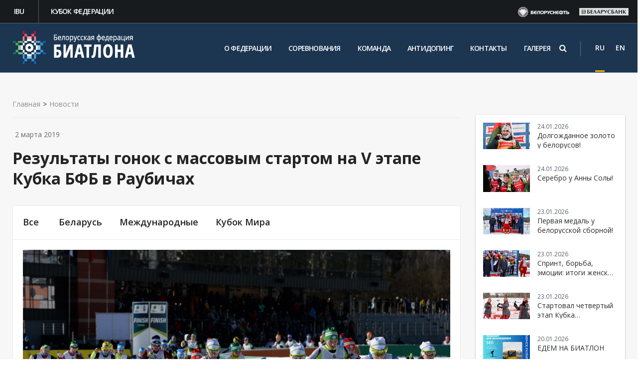

--- FILE ---
content_type: text/html; charset=UTF-8
request_url: https://biathlon.by/news/all/the-results-of-the-race-with-a-mass-start-at-the-fifth-stage-of-the-cup-bse-in-raubichi/?print=y
body_size: 12524
content:
<!DOCTYPE html><html><head><title>Результаты гонок с массовым стартом на V этапе Кубка БФБ в Раубичах</title><meta http-equiv="Content-Type" content="text/html; charset=UTF-8" />
<meta name="robots" content="index, follow" />
<script type="text/javascript" data-skip-moving="true">(function(w, d, n) {var cl = "bx-core";var ht = d.documentElement;var htc = ht ? ht.className : undefined;if (htc === undefined || htc.indexOf(cl) !== -1){return;}var ua = n.userAgent;if (/(iPad;)|(iPhone;)/i.test(ua)){cl += " bx-ios";}else if (/Windows/i.test(ua)){cl += ' bx-win';}else if (/Macintosh/i.test(ua)){cl += " bx-mac";}else if (/Linux/i.test(ua) && !/Android/i.test(ua)){cl += " bx-linux";}else if (/Android/i.test(ua)){cl += " bx-android";}cl += (/(ipad|iphone|android|mobile|touch)/i.test(ua) ? " bx-touch" : " bx-no-touch");cl += w.devicePixelRatio && w.devicePixelRatio >= 2? " bx-retina": " bx-no-retina";var ieVersion = -1;if (/AppleWebKit/.test(ua)){cl += " bx-chrome";}else if (/Opera/.test(ua)){cl += " bx-opera";}else if (/Firefox/.test(ua)){cl += " bx-firefox";}ht.className = htc ? htc + " " + cl : cl;})(window, document, navigator);</script>


<link href="/bitrix/cache/css/s1/cor/page_3739a73ec63dd20beec318c815094deb/page_3739a73ec63dd20beec318c815094deb_v1.css?17207043006592" type="text/css"  rel="stylesheet" />
<link href="/bitrix/cache/css/s1/cor/template_3be0dd074bfce7a99caa4094098e585a/template_3be0dd074bfce7a99caa4094098e585a_v1.css?1720704286582683" type="text/css"  data-template-style="true" rel="stylesheet" />







<link href="/favicon.ico" rel="shortcut icon"  type="image/x-icon" />
<meta http-equiv="X-UA-Compatible" content="IE=edge">
<meta name="viewport" content="width=device-width, initial-scale=1">
<link href="https://fonts.googleapis.com/css?family=PT+Sans:400,700|Roboto:500,300,400" rel="stylesheet" type="text/css">
<link href = "https://cdnjs.cloudflare.com/ajax/libs/select2/4.0.3/css/select2.min.css " rel="stylesheet" />
 <link href="//maxcdn.bootstrapcdn.com/font-awesome/4.5.0/css/font-awesome.min.css" rel="stylesheet">
</head>
<body class="">
	
	<div id="panel"></div>

	
	<div class="wrapper inner-first">
	
	    
	    <div class="top">
		     <div class="top-menu-container">
				<div class="topmenu">
					<ul><li><a href="https://www.biathlonworld.com/"  target="_blank" rel="nofollow">IBU</a></li><li><a href="http://cup.biathlon.by/"  target="_blank" rel="nofollow">Кубок федерации</a></li></ul>				</div>
				<div class="topsponsors">
				    <div class="row" data-changespeed="500" data-changedelay="80000" data-margin="25" data-responsive='{"0":{"items":"2"},"768":{"items":"4"},"991":{"items":"4"}}'>            <div class="item" style="display: inline-block;" id="bx_3218110189_13958">
			    <a target="_blank" rel="nofollow" class="clearfix" href="https://www.belorusneft.by/">                        <img class="image" u="image" border="0" src="/upload/iblock/5c0/5c04b753c9a2df09c61b3b99a5f31d83.png" alt="Белорусьнефть" title="Белорусьнефть" />
				        <img class="image hover-image" u="image" border="0" src="/upload/iblock/3c0/3c0e3224aeda64dc56812fe8483bf5a5.png" alt="Белорусьнефть" title="Белорусьнефть" />
				
				</a>            </div>
		            <div class="item" style="display: inline-block;" id="bx_3218110189_25428">
			    <a target="_blank" rel="nofollow" class="clearfix" href="https://belarusbank.by/">                        <img class="image" u="image" border="0" src="/upload/iblock/1d7/1d76d388aa9535a4ac65da6f4c4d76e7.png" alt="Беларусбанк" title="Беларусбанк" />
				        <img class="image hover-image" u="image" border="0" src="/upload/iblock/7a7/7a70a0fb5ffe5033fbb0696154ce468e.png" alt="Беларусбанк" title="Беларусбанк" />
				
				</a>            </div>
			</div>
				</div>
			</div>
        </div>   
	
		<div class="topline-wrapper">
		    <div class="first-line-wrapper">
				<div class="container">
						<div class="row topline">
						
								<!-- <div class="hidden-lg hidden-md col-sm-2 col-xs-3 mobile-logo">
									<a href="/"><img src="/bitrix/templates/cor/img/noc-logo.svg" alt=""></a>									
								
							    </div> -->
						          
								<div class="col-lg-3 col-md-3 col-sm-3 col-xs-5">
								<a href="/"><img class="biatlon" src="/bitrix/templates/cor/img/logo.png" alt=""></a>								</div>
					
								<div class="col-lg-8 col-md-8">
								  <div class="top-search mobile-search">
                                						<!-- Search Block --><ul class="nav navbar-nav navbar-border-bottom navbar-right list-unstyled hidden-xs hidden-sm"><li><i class="search fa search-btn lupa"></i><div class="search-open"><form action="/search/"><div class="input-group animated fadeInDown"><input type="text" name="q" class="form-control" placeholder="Поиск"><span class="input-group-btn"><button class="btn btn-primary" name="s" type="submit">Искать</button></span></div></form></div></li></ul><!-- End Search Block -->                                				</div>
                                
								<!-- Header v2 -->    
<!-- header.no-border - стиль без бордеров -->
<!-- header.color - стиль с заливкой -->
<header class="style2 color ">
    <!-- Navbar -->
    <div class="navbar navbar-default mega-menu type2" role="navigation">
        <div class="container">
            <!-- Brand and toggle get grouped for better mobile display -->
            <div class="navbar-header">
                <div class="row">
                    <div class="col col-md-12">
                        <!--<div class="box logo"><div class="in"><a href="/"><img src="/bitrix/templates/cor/img/logo2.png" alt=""></a></div></div>-->
                   <!-- </div>
                    <div class="col col-md-11 col-sm-12">-->
							<!-- Collect the nav links, forms, and other content for toggling -->
                        <div class="box top-nav">
							<div class="row">
								<div class="col col-md-12">
									<button type="button" class="navbar-toggle" data-toggle="collapse" data-target=".navbar-responsive-collapse">
										<!-- <span class="full-width-menu">Меню</span> -->
										<span class="icon-toggle">
											<span class="icon-bar"></span>
											<span class="icon-bar"></span>
											<span class="icon-bar"></span>
										</span>    
									</button>
								</div>
							</div>
							<div class="collapse navbar-collapse navbar-responsive-collapse">
								<div class="">
									<ul class="nav navbar-nav list-unstyled main-menu-nav" ><li class="dropdown other invisible"><a href="#">...</a><ul class="dropdown-menu list-unstyled dropdown-menu-right"></ul></li><li class="dropdown lvl1 " id="element0"><a href="/o-federatsii/"  class="dropdown-toggle" data-toggle="dropdown">О федерации<span class="hidden-md hidden-lg"><i></i></span></a>
                                                            <span class="tail"></span><ul class="dropdown-menu list-unstyled"><li class=""><a  href="/o-federatsii/rukovodstvo/">Руководство</a><li class=""><a  href="/o-federatsii/school/">Детские школы</a><li class=""><a  href="/o-federatsii/biblioteka-trenera">Библиотека тренера</a><li class=""><a  href="/o-federatsii/istoriya/">История биатлона</a><li class=""><a  href="/o-federatsii/gimn/">Гимн белорусского биатлона</a><li class=""><a  href="/o-federatsii/75-osvobozhdenie-belarusi/">75-летию освобождения Беларуси посвящается</a><li class=""><a  href="/o-federatsii/antidoping/">Антидопинг</a></li></ul><li class="dropdown lvl1 " id="element8"><a href="/calendar/"  class="dropdown-toggle" data-toggle="dropdown">Соревнования</a>
                                                            <li class="dropdown lvl1 " id="element9"><a href="/komanda/"  class="dropdown-toggle" data-toggle="dropdown">Команда</a>
                                                            <li class="dropdown lvl1 " id="element10"><a href="/o-federatsii/antidoping/"  class="dropdown-toggle" data-toggle="dropdown">Антидопинг</a>
                                                            <li class="dropdown lvl1 " id="element11"><a href="/contacts/"  class="dropdown-toggle" data-toggle="dropdown">Контакты</a>
                                                            <li class="dropdown lvl1 " id="element12"><a href="/media/"  class="dropdown-toggle" data-toggle="dropdown">Галерея<span class="hidden-md hidden-lg"><i></i></span></a>
                                                            <span class="tail"></span><ul class="dropdown-menu list-unstyled"><li class=""><a  href="/media/photo/">Фото</a><li class=""><a  href="/media/video/">Видео</a></li></ul></ul>
																</div><!--/end container-->
							</div><!--/navbar-collapse-->
						</div>
                    </div>
                </div>
               
            </div>
        </div>    

        <div class="clearfix"></div>

    </div>            
    <!-- End Navbar -->
</header>
<!-- End Header v1-->                                                                    </div> 
								
								<div class="col-lg-1 col-md-1">
							
								<div class="lang-social">
									
                                        <span class="lang">
											<div class="lang-transform active-lang">
												<div>
													<a  href="/">RU </a>
												</div>
											</div>
											<div class="lang-transform">
												<div>
													<a class="other-lang" href="/en/">EN</a>
												</div>
											</div>
										</span>
								    </div>
								</div>
								
								
								
						</div>
				
							
					</div>
				
		
			</div> <!--End first-line-wrapper-->
		
			<div class="container">
				
                <div class="row">
                <div class="col-sm-4 col-xs-12 head-counter-margin">
                    
                </div>
                <div class="col-sm-8 head-counter">
                </div>
                </div>
			</div>
		</div>




<!-- container --><div class="container ">

<div class="row  notmain">




<div class="col col-md-9 maincontent ">


 <div class="js-brcrtitle">
<ul id="breadcrumbs" class="list-unstyled clearfix" itemscope itemtype="http://schema.org/BreadcrumbList"><li class="main" itemscope itemprop="itemListElement" itemtype="http://schema.org/ListItem"><a itemprop="item" href="/">Главная</a></li><li><span>></span></li><li itemscope itemprop="itemListElement" itemtype="http://schema.org/ListItem"><a itemprop="item" href="/news/" title="Новости"><span itemprop="name">Новости</span></a></li></ul></div>


<div class="js-ttl">
<div class="page-header news-header"><h1>Результаты гонок с массовым стартом на V этапе Кубка БФБ в Раубичах</h1></div>
</div>

<div class="inner-row news-page" >
<div class="row news-custom">

	<div id="sidebar2" class="col col-md-12">
		<ul class="nav-sidebar catalog-nav-sidebar nav nav-list">
	  <li><a href="/news/">Все</a></li>	<li class=""><a  href="/news/belarus/">Беларусь</a><li class=""><a  href="/news/mezhdunarodnye/">Международные</a><li class=""><a  href="/news/kubok-mira/">Кубок Мира</a></ul>	
	</div>
</div>

<div class="activefrom"><span>2 марта 2019</span></div><div class="newsdetail imgageleft"><div class="row"><div class="col col-md-12 pic"><img src="/upload/iblock/e4d/e4d38f14ad1fb79f5ae2a583a31c57eb.jpg" alt="Результаты гонок с массовым стартом на V этапе Кубка БФБ в Раубичах" title="Результаты гонок с массовым стартом на V этапе Кубка БФБ в Раубичах" /></div><div class="col col-md-12 text">
		<div>
	8 гонок с массовым стартом прошли сегодня в Раубичах в рамках заключительного 5 этапа Кубка Белорусской федерации биатлона. Команды 6 областей, города Минска и Новополоцкого государственного училища олимпийского резерва сражались за победу в общем зачете.<br>
</div>
<h3>Гонка с массовым стартом. Юноши. 2006-2007г.р. Результаты: </h3>
 1. Павел Шешко (Гродненская обл) (0+0) 7:46.0<br>
 2. Максим Павлович (Минская обл) (0+0) +9.7 <br>
 3. Александр Гоцко (Гродненская обл) (0+0) +12.8<br>
 <a target="_blank" href="/downloads/5%20stage/2019-03-02-MassStart-M2006-2007-Results.pdf">Финишный протокол</a><br>
 <a target="_blank" href="/downloads/5%20stage/2019-01-12-MassStart-M2006-2007-Analysis.pdf">Аналитика гонки</a><br>
 <br>
<h3>Гонка с массовым стартом. Девушки. 2006-2007г.р. Результаты: </h3>
 1. Валерия Шелкович (НГУОР) (0+0) 6:26.2<br>
 2. Елизавета Вайткус (Гродненская обл) (0+0) +2.4<br>
 3. Валерия Куриленок (Минская обл) (0+0) +4.1<br>
 <a target="_blank" href="/downloads/5%20stage/2019-03-02-MassStart-W2006-2007-Results.pdf">Финишный протокол</a><br>
 <a target="_blank" href="/downloads/5%20stage/2019-01-12-MassStart-W2006-2007-Analysis.pdf">Аналитика гонки</a><br>
 <br>
<h3>Гонка с массовым стартом. Юноши. 2004-2005 г.р. Результаты: </h3>
 1. Глеб Орловский (НГУОР) (2+2+1) 15:19.0<br>
 2. Владислав Дрозд (Гродненская обл) (2+2+3) +28.3<br>
 3. Даниил Маховиков (Могилевская обл) (2+3+0) +30.4<br>
 <a target="_blank" href="/downloads/5%20stage/2019-03-02-MassStart-M2004-2005-Results.pdf">Финишный протокол</a><br>
 <a target="_blank" href="/downloads/5%20stage/2019-01-12-MassStart-M2004-2005-Analysis.pdf">Аналитика гонки</a><br>
 <br>
<h3>Гонка с массовым стартом. Девушки. 2004-2005 г.р. Результаты: </h3>
 1. Елена Кулак (НГУОР) (0+1+3) 13:59.8<br>
 2. Анна Макарская (НГУОР) (1+0+1) +26.8<br>
 3. Наталья Курило (Гродненская обл) (2+3+1) +57.7<br>
 <a target="_blank" href="/downloads/5%20stage/2019-03-02-MassStart-W2004-2005-Results.pdf">Финишный протокол</a><br>
 <a target="_blank" href="/downloads/5%20stage/2019-01-12-MassStart-W2004-2005-Analysis.pdf">Аналитика гонки</a><br>
 <br>
<h3>Гонка с массовым стартом. Юноши. 2002-2003 г.р. Результаты:</h3>
 1. Артем Крыленко (Витебская обл) (2+1+2+0) 20:48.8<br>
 2. Иван Бодрицкий (НГУОР) (2+1+2+0) +13.8 <br>
 3. Андрей Гаврош (Гродненская обл) (2+1+2+4) +1:14.8<br>
 <a target="_blank" href="/downloads/5%20stage/2019-03-02-MassStart-M2002-2003-Results.pdf">Финишный протокол</a><br>
 <a target="_blank" href="/downloads/5%20stage/2019-01-12-MassStart-M2002-2003-Analysis.pdf">Аналитика гонки</a><br>
 <br>
<h3>Гонка с массовым стартом. Девушки. 2002-2003 г.р. Результаты: </h3>
 1. Лидия Надольская (НГУОР) (0+1+0+2) 19:34.5<br>
 2. Яна Тонких (Минская обл) (1+0+1+1) +1.03.9<br>
 3. Арина Кардаш (Гродненская обл) (2+1+0+1) +1:08.0<br>
 <a target="_blank" href="/downloads/5%20stage/2019-03-02-MassStart-W2002-2003-Results.pdf">Финишный протокол</a><br>
 <a target="_blank" href="/downloads/5%20stage/2019-01-12-MassStart-W2002-2003-Analysis.pdf">Аналитика гонки</a><br>
 <br>
<h3>Гонка с массовым стартом. Юноши. 2000-2001 г.р. Результаты: </h3>
 1. Александр Кошин (НГУОР) (0+0+0+1) 25:34.2<br>
 2. Павел Белько (Могилевская обл) (1+1+1+1) +1:16.7<br>
 3. Александр Петухов (Могилевская обл) (2+3+1+0) +2:15.9<br>
 <a href="/downloads/5%20stage/2019-03-02-MassStart-M2000-2001-Results.pdf" target="_blank">Финишный протокол</a><a target="_blank" href="/downloads/5%20stage/2019-03-02-MassStart-M2000-2001-Results.pdf"></a><br>
 <a target="_blank" href="/downloads/5%20stage/2019-01-12-MassStart-M2000-2001-Analysis.pdf">Аналитика гонки</a><br>
 <br>
<h3>Гонка с массовым стартом. Девушки. 2000-2001 г.р. Результаты: </h3>
 1. Дарья Кудаева (Витебская обл) (1+0+1+3) 23:02.3<br>
 2. Екатерина Тумор (г. Минск) (0+0+2+0) +15.4<br>
 3. Виктория Ходасевич (Минская обл) (1+0+2+1) +24.2<br>
 <a target="_blank" href="/downloads/5%20stage/2019-03-02-MassStart-W2000-2001-Results.pdf">Финишный протокол</a><br>
 <a target="_blank" href="/downloads/5%20stage/2019-01-12-MassStart-W2000-2001-Analysis.pdf">Аналитика гонки</a><br>
 <br>
 <br>
 <br>
 <br></div></div><div class="print-version">
			<a href="/news/all/the-results-of-the-race-with-a-mass-start-at-the-fifth-stage-of-the-cup-bse-in-raubichi/?print=y" target="_blank">Версия для печати</a>
		</div>
</div>
<!--'start_frame_cache_area'-->      


<!--'end_frame_cache_area'-->
<div class="row backshare"><div class="col col-md-6"><a class="detailback" href="/news/"><i class="fa"></i><span>Вернуться</span></a></div>        <div class="col col-md-6 yashare"><span>Поделиться:</span><div class="yashare-auto-init" data-yashareL10n="ru" data-yashareType="none" data-yashareQuickServices="vkontakte,facebook,twitter"></div></div></div>
	<style>
		#sidebar .nav-sidebar {display: none;}
		.inner-news-list {width: 100%;}
		#sidebar {margin-top: 28px;}
	</style>


<br>								
	</div>
		</div>
		<div id="sidebar" class="col col-md-3">
		<ul class="nav-sidebar catalog-nav-sidebar nav nav-list">
	  <li><a href="/news/">Все</a></li>	<li class=""><a  href="/news/belarus/">Беларусь</a><li class=""><a  href="/news/mezhdunarodnye/">Международные</a><li class=""><a  href="/news/kubok-mira/">Кубок Мира</a></ul>	
	<!--<div class="calendar-wrapper">
                <div class="online-request"><div class="image">
 <a href="/online-application/"><img src="/bitrix/templates/cor/images/online_application.png" alt=""></a>
</div>
<div class="info">
 <a href="/online-application/"> <span style="font-weight: normal;">Онлайн-заявка</span> в олимпийский музей </a>
</div>
 <br></div>
        <div class="result-game-title"><div class="image">
 <img src="/bitrix/templates/cor/images/results.png" alt="">
</div>
<div class="info">
 <a href="/results/"><span style="font-weight: normal;">Результаты соревнований</span>
	 </a>
</div>
<br></div>-->
		
        
    <!--</div>-->
    <!--<div class="calendar-wrapper">
        <div class="online-request sponsores">
            
<div class="info sponsores">

<div>  <span>Генеральные спонсоры</span></div>

<div class="sponsor"><a href="http://www.belapb.by/" target="_blank"><img src="/bitrix/templates/cor/img/sponsor_bank.png" alt=""></a></div>
<div class="sponsor"><a href="http://kali.by/" target="_blank"><img src="/bitrix/templates/cor/img/kali.png" alt=""></a></div>
</div>        </div>
    </div>-->
    <div class="calendar-wrapper">
    <div style="margin: 0;" class="row last-news" id="bx_651765591_47278"><div class="col col-md-12"><div class="image col-md-3"><a href="/news/all/dolgozhdannoe-zoloto-u-belorusov-/">																		<img u="image" border="0" src="/upload/resize_cache/iblock/3f8/110_62_2/hlbkvhgi70o1lgiulqdcayg4b6exg41q.jpg" alt="Долгожданное золото у белорусов! " title="Долгожданное золото у белорусов! " /></a></div><div class="data col-md-9">
							<div class="date">24.01.2026</div>
							<div class="name"><a class="aprimary roboto" href="/news/all/dolgozhdannoe-zoloto-u-belorusov-/">Долгожданное золото у белорусов! </a></div></div></div></div><div style="margin: 0;" class="row last-news" id="bx_651765591_47277"><div class="col col-md-12"><div class="image col-md-3"><a href="/news/all/serebro-u-anny-soly/">																		<img u="image" border="0" src="/upload/resize_cache/iblock/58e/110_62_2/04tognisd7ckz4hskhzbak1iqgcebm8o.jpg" alt="Серебро у Анны Солы!" title="Серебро у Анны Солы!" /></a></div><div class="data col-md-9">
							<div class="date">24.01.2026</div>
							<div class="name"><a class="aprimary roboto" href="/news/all/serebro-u-anny-soly/">Серебро у Анны Солы!</a></div></div></div></div><div style="margin: 0;" class="row last-news" id="bx_651765591_47276"><div class="col col-md-12"><div class="image col-md-3"><a href="/news/all/medal-u-belorusskoy-sbornoy/">																		<img u="image" border="0" src="/upload/resize_cache/iblock/6b2/110_62_2/03htb4ga7ex3125o2yb2q8z28y620e3u.jpg" alt="Первая медаль у белорусской сборной!" title="Первая медаль у белорусской сборной!" /></a></div><div class="data col-md-9">
							<div class="date">23.01.2026</div>
							<div class="name"><a class="aprimary roboto" href="/news/all/medal-u-belorusskoy-sbornoy/">Первая медаль у белорусской сборной!</a></div></div></div></div><div style="margin: 0;" class="row last-news" id="bx_651765591_47275"><div class="col col-md-12"><div class="image col-md-3"><a href="/news/all/zhenskiy-sprint-zavershilsya-borboy-za-kazhduyu-sekundu/">																		<img u="image" border="0" src="/upload/resize_cache/iblock/c8e/110_62_2/yz3b3o69eektse8osf5v5q1s6khbgkv0.jpg" alt="Спринт, борьба, эмоции: итоги женской гонки в Раубичах" title="Спринт, борьба, эмоции: итоги женской гонки в Раубичах" /></a></div><div class="data col-md-9">
							<div class="date">23.01.2026</div>
							<div class="name"><a class="aprimary roboto" href="/news/all/zhenskiy-sprint-zavershilsya-borboy-za-kazhduyu-sekundu/">Спринт, борьба, эмоции: итоги женской гонки в Раубичах</a></div></div></div></div><div style="margin: 0;" class="row last-news" id="bx_651765591_47274"><div class="col col-md-12"><div class="image col-md-3"><a href="/news/all/startoval-chetvertyy-etap-kubka-sodruzhestva-po-biatlonu/">																		<img u="image" border="0" src="/upload/resize_cache/iblock/69c/110_62_2/xlm4r4dg5vd4iu1ezm99d2nga15y5uvp.jpg" alt="Стартовал четвертый этап Кубка Содружества по биатлону" title="Стартовал четвертый этап Кубка Содружества по биатлону" /></a></div><div class="data col-md-9">
							<div class="date">23.01.2026</div>
							<div class="name"><a class="aprimary roboto" href="/news/all/startoval-chetvertyy-etap-kubka-sodruzhestva-po-biatlonu/">Стартовал четвертый этап Кубка Содружества по биатлону</a></div></div></div></div><div style="margin: 0;" class="row last-news" id="bx_651765591_47273"><div class="col col-md-12"><div class="image col-md-3"><a href="/news/all/transport-dlya-bolelshchikov-2026/">																		<img u="image" border="0" src="/upload/resize_cache/iblock/bfc/110_62_2/av8wc95i5l3gk1fg5wzsbfqfcp4aajhn.png" alt="ЕДЕМ НА БИАТЛОН" title="ЕДЕМ НА БИАТЛОН" /></a></div><div class="data col-md-9">
							<div class="date">20.01.2026</div>
							<div class="name"><a class="aprimary roboto" href="/news/all/transport-dlya-bolelshchikov-2026/">ЕДЕМ НА БИАТЛОН</a></div></div></div></div><div style="margin: 0;" class="row last-news" id="bx_651765591_47272"><div class="col col-md-12"><div class="image col-md-3"><a href="/news/all/vnimanie-bolelshchiki/">																		<img u="image" border="0" src="/upload/resize_cache/iblock/630/110_62_2/ukqyxwd03j4rw8rd7dmuv42rol204mgn.jpg" alt="Внимание, болельщики!" title="Внимание, болельщики!" /></a></div><div class="data col-md-9">
							<div class="date">16.01.2026</div>
							<div class="name"><a class="aprimary roboto" href="/news/all/vnimanie-bolelshchiki/">Внимание, болельщики!</a></div></div></div></div><div style="margin: 0;" class="row last-news" id="bx_651765591_47271"><div class="col col-md-12"><div class="image col-md-3"><a href="/news/all/soberi-avtografy-lyubimykh-biatlonistov/">																		<img u="image" border="0" src="/upload/resize_cache/iblock/cef/110_62_2/ayd25lcvxlhkqfu4039p34o8h357q4d7.jpg" alt="Собери автографы любимых биатлонистов" title="Собери автографы любимых биатлонистов" /></a></div><div class="data col-md-9">
							<div class="date">14.01.2026</div>
							<div class="name"><a class="aprimary roboto" href="/news/all/soberi-avtografy-lyubimykh-biatlonistov/">Собери автографы любимых биатлонистов</a></div></div></div></div><div style="margin: 0;" class="row last-news" id="bx_651765591_47270"><div class="col col-md-12"><div class="image col-md-3"><a href="/news/all/4-etap-alfa-bank-kubka-sodruzhestva/">																		<img u="image" border="0" src="/upload/resize_cache/iblock/fb3/110_62_2/wkojd3aq5bhwrbgt1cuhg3qvjsnjwlx1.jpg" alt="4 этап АЛЬФА-БАНК КУБКА СОДРУЖЕСТВА" title="4 этап АЛЬФА-БАНК КУБКА СОДРУЖЕСТВА" /></a></div><div class="data col-md-9">
							<div class="date">12.01.2026</div>
							<div class="name"><a class="aprimary roboto" href="/news/all/4-etap-alfa-bank-kubka-sodruzhestva/">4 этап АЛЬФА-БАНК КУБКА СОДРУЖЕСТВА</a></div></div></div></div><div style="margin: 0;" class="row last-news" id="bx_651765591_47269"><div class="col col-md-12"><div class="image col-md-3"><a href="/news/all/vnimaniyu-predstaviteley-smi%D1%86%D0%B3%D1%86/">																		<img u="image" border="0" src="/upload/resize_cache/iblock/53e/110_62_2/bdoaa9ia0gydv5b5ekghwqdtukwyxgn0.jpg" alt="Вниманию представителей СМИ!" title="Вниманию представителей СМИ!" /></a></div><div class="data col-md-9">
							<div class="date">09.01.2026</div>
							<div class="name"><a class="aprimary roboto" href="/news/all/vnimaniyu-predstaviteley-smi%D1%86%D0%B3%D1%86/">Вниманию представителей СМИ!</a></div></div></div></div>	
    </div>	
		
</div>
				</div><!-- /col -->
			</div><!-- /row -->

		</div><!-- /container -->
		
		<footer class="inner-footer">
			<div class="container">
				<div class="row">
				    <div class="col-md-3 col-xs-12 logo-col">
							<a href="/"><img class="biatlon" src="/bitrix/templates/cor/img/logo.png" alt=""></a>					</div>
				
					<div class="col-md-5 menu-col">
						<h2 class="coolHeading"><span class="secondLine"></span></h2><ul class="footer-menu"><li><a href="/o-federatsii/"  >О федерации</a></li><li><a href="/calendar/"  >Соревнования</a></li><li><a href="/komanda/"  >Команда</a></li><li><a href="/o-federatsii/antidoping/"  >Антидопинг</a></li><li><a href="/contacts/"  >Контакты</a></li><li><a href="/media/"  >Галерея</a></li></ul>
				
						
					</div>
					
					 <div class="col-md-4 contacts-col">
							<div class="address-footer">
	 Адрес: 220020, Минск, пр-т Победителей, 18-2, к. 313
</div>
<div class="phone-footer">
	 Телефон: <a href="tel:+375173975527">+375 17 397 55 27</a>
</div>
<div class="mail-footer">
	 E-mail:&nbsp;<a href="mailto:biathlon.belarus@yandex.by">biathlon.belarus@yandex.by</a>
</div>
 <br>					</div>
					<div class="clear"></div>
					<div class="row">
					   <div class="col-md-12 iframe_box">
							<div class="col-md-3" ></div>
							<div class="col-md-8">
								<h2 class="coolHeading"><span class="secondLine"></span></h2><ul class="footer-menu"><li><a href="/permission-for-media-interview/"  >Порядок подачи заявок на организацию интервью</a></li><li><a href="/rules-of-using-materials/"  >Правила использования материалов</a></li><li><a href="http://biathlon.by/o-federatsii/antidoping/"  >Сообщить о допинге</a></li><li><a href="http://ippkbgufk.edu.by/"  >ИППК БГУФК</a></li></ul>
							</div>
							<p class="tibo"><iframe data-ad-server="" frameborder="0" height="150" id="989" name="989" scrolling="no" src="/upload/tibo/index.html" width="150"></iframe></p>
						</div>
					</div>
					<div class="col-md-12" style="overflow:hidden;">
							<div class="social-wrapper">
							   <span class="social"><a class="vk" href="https://vk.com/belarusbiathlon" target="_blank" title="vk"> <i class="fa fa-vk" aria-hidden="true"></i></a>
<a href="https://www.facebook.com/belarusbiathlon/" target="_blank"><i class="fa fa-facebook" aria-hidden="true"></i></a>
<a href="https://ok.ru/group/53557667758158" target="_blank"> <i class="fa fa-odnoklassniki" aria-hidden="true"></i></a>
<a class="instagram" href="https://www.instagram.com/belarusbiathlon/" target="_blank" title="instagram"> <i class="fa fa-instagram" aria-hidden="true"></i></a>
<a href="https://www.youtube.com/channel/UCLnNTgPLZQjVuRjF48rOJGA" target="_blank"><i class="fa fa-youtube-play" aria-hidden="true"></i></a></span>
							</div>

					</div>
					
					
				</div>
			</div>
			<div class="footer_copyright">
			<div class="container">
				<div class="row">
					<div class="col col-lg-6 col-md-6 col-sm-6 col-xs-11 alright"><span class="alfa_title">Разработка сайтов - <a href="http://www.artismedia.by" target="_blank">ArtisMedia</a></span></div>
					<div class="col col-lg-6 col-md-6 col-sm-6 col-xs-11 all_rights-wrapper"><span class="all_rights">&copy; Белорусская федерация биатлона, 2026</span></div>
					<!--<div class="col col-lg-3 col-md-4 alright"><span id="bx-composite-banner"></span></div>-->
					
				</div>
			</div>
		</div>
		</footer>
	

	</div><!-- wrapper -->



<!-- Yandex.Metrika counter -->
<noscript><div><img src="https://mc.yandex.ru/watch/49863688" style="position:absolute; left:-9999px;" alt="" /></div></noscript>
<!-- /Yandex.Metrika counter -->
<!-- Global site tag (gtag.js) - Google Analytics -->
<noscript><div><img src="//mc.yandex.ru/watch/49863688?ut=noindex" style="position:absolute; left:-9999px;" alt="" /></div></noscript>
<script type="text/javascript">if(!window.BX)window.BX={};if(!window.BX.message)window.BX.message=function(mess){if(typeof mess==='object'){for(let i in mess) {BX.message[i]=mess[i];} return true;}};</script>
<script type="text/javascript">(window.BX||top.BX).message({'JS_CORE_LOADING':'Загрузка...','JS_CORE_NO_DATA':'- Нет данных -','JS_CORE_WINDOW_CLOSE':'Закрыть','JS_CORE_WINDOW_EXPAND':'Развернуть','JS_CORE_WINDOW_NARROW':'Свернуть в окно','JS_CORE_WINDOW_SAVE':'Сохранить','JS_CORE_WINDOW_CANCEL':'Отменить','JS_CORE_WINDOW_CONTINUE':'Продолжить','JS_CORE_H':'ч','JS_CORE_M':'м','JS_CORE_S':'с','JSADM_AI_HIDE_EXTRA':'Скрыть лишние','JSADM_AI_ALL_NOTIF':'Показать все','JSADM_AUTH_REQ':'Требуется авторизация!','JS_CORE_WINDOW_AUTH':'Войти','JS_CORE_IMAGE_FULL':'Полный размер'});</script><script type="text/javascript" src="/bitrix/js/main/core/core.min.js?1720531690220181"></script><script>BX.setJSList(['/bitrix/js/main/core/core_ajax.js','/bitrix/js/main/core/core_promise.js','/bitrix/js/main/polyfill/promise/js/promise.js','/bitrix/js/main/loadext/loadext.js','/bitrix/js/main/loadext/extension.js','/bitrix/js/main/polyfill/promise/js/promise.js','/bitrix/js/main/polyfill/find/js/find.js','/bitrix/js/main/polyfill/includes/js/includes.js','/bitrix/js/main/polyfill/matches/js/matches.js','/bitrix/js/ui/polyfill/closest/js/closest.js','/bitrix/js/main/polyfill/fill/main.polyfill.fill.js','/bitrix/js/main/polyfill/find/js/find.js','/bitrix/js/main/polyfill/matches/js/matches.js','/bitrix/js/main/polyfill/core/dist/polyfill.bundle.js','/bitrix/js/main/core/core.js','/bitrix/js/main/polyfill/intersectionobserver/js/intersectionobserver.js','/bitrix/js/main/lazyload/dist/lazyload.bundle.js','/bitrix/js/main/polyfill/core/dist/polyfill.bundle.js','/bitrix/js/main/parambag/dist/parambag.bundle.js']);
</script>
<script type="text/javascript">(window.BX||top.BX).message({'LANGUAGE_ID':'ru','FORMAT_DATE':'DD.MM.YYYY','FORMAT_DATETIME':'DD.MM.YYYY HH:MI:SS','COOKIE_PREFIX':'BITRIX_SM','SERVER_TZ_OFFSET':'10800','UTF_MODE':'Y','SITE_ID':'s1','SITE_DIR':'/','USER_ID':'','SERVER_TIME':'1769331416','USER_TZ_OFFSET':'0','USER_TZ_AUTO':'Y','bitrix_sessid':'f0053cdfc7bb466fde71c6459a7b358a'});</script><script type="text/javascript"  src="/bitrix/cache/js/s1/cor/kernel_main/kernel_main_v1.js?1720767047165008"></script>
<script type="text/javascript" src="/bitrix/js/art.devfunc/script.js?17205316931726"></script>
<script type="text/javascript">BX.setJSList(['/bitrix/js/main/core/core_fx.js','/bitrix/js/main/session.js','/bitrix/js/main/pageobject/pageobject.js','/bitrix/js/main/core/core_window.js','/bitrix/js/main/date/main.date.js','/bitrix/js/main/core/core_date.js','/bitrix/js/main/utils.js','/bitrix/templates/cor/js/bootstrap/bootstrap.js','/bitrix/templates/cor/js/owl.carousel.min.js','/bitrix/templates/cor/js/fancybox/jquery.fancybox.pack.js','/bitrix/templates/cor/js/script.js','/bitrix/templates/cor/js/modernizr.custom.53451.js','/bitrix/templates/cor/js/jquery.gallery.js','/bitrix/templates/cor/js/jquery.spincrement.min.js','/bitrix/templates/cor/custom/script.js','/bitrix/templates/cor/js/jquery.flexslider-min.js','/bitrix/templates/cor/js/jquery.mCustomScrollbar.js','/bitrix/templates/cor/js/jquery.jscrollpane.js','/bitrix/templates/cor/js/jquery.mousewheel.js','/bitrix/templates/cor/js/jquery.formstyler.min.js']);</script>
<script type="text/javascript">BX.setCSSList(['/bitrix/templates/cor/components/bitrix/news.detail/imageleft/style.css','/bitrix/templates/cor/styles/style.css','/bitrix/templates/cor/styles/owl.carousel.css','/bitrix/templates/cor/styles/jquery.mCustomScrollbar.css','/bitrix/templates/cor/styles/jquery.jscrollpane.css','/bitrix/templates/cor/styles/jquery.fancybox.css','/bitrix/templates/cor/styles/header.css','/bitrix/templates/cor/styles/sidebar.css','/bitrix/templates/cor/styles/footer.css','/bitrix/templates/cor/styles/content.css','/bitrix/templates/cor/styles/color.css','/bitrix/templates/cor/custom/demo.css','/bitrix/templates/cor/custom/buttons.css','/bitrix/templates/cor/custom/style2.css','/bitrix/templates/cor/styles.css','/bitrix/templates/cor/template_styles.css']);</script>
<script type='text/javascript'>window['recaptchaFreeOptions']={'size':'normal','theme':'light','badge':'bottomright','version':'','action':'','lang':'ru','key':'6LfG06QUAAAAAA9vG7GxgxGMoEVLgZRIbWJA2Yd_'};</script>
<script type="text/javascript">"use strict";!function(r,c){var l=l||{};l.form_submit;var i=r.recaptchaFreeOptions;l.loadApi=function(){if(!c.getElementById("recaptchaApi")){var e=c.createElement("script");e.async=!0,e.id="recaptchaApi",e.src="//www.google.com/recaptcha/api.js?onload=RecaptchafreeLoaded&render=explicit&hl="+i.lang,e.onerror=function(){console.error('Failed to load "www.google.com/recaptcha/api.js"')},c.getElementsByTagName("head")[0].appendChild(e)}return!0},l.loaded=function(){if(l.renderById=l.renderByIdAfterLoad,l.renderAll(),"invisible"===i.size){c.addEventListener("submit",function(e){if(e.target&&"FORM"===e.target.tagName){var t=e.target.querySelector("div.g-recaptcha").getAttribute("data-widget");grecaptcha.execute(t),l.form_submit=e.target,e.preventDefault()}},!1);for(var e=c.querySelectorAll(".grecaptcha-badge"),t=1;t<e.length;t++)e[t].style.display="none"}r.jQuery&&jQuery(c).ajaxComplete(function(){l.reset()}),void 0!==r.BX.addCustomEvent&&r.BX.addCustomEvent("onAjaxSuccess",function(){l.reset()})},l.renderAll=function(){for(var e=c.querySelectorAll("div.g-recaptcha"),t=0;t<e.length;t++)e[t].hasAttribute("data-widget")||l.renderById(e[t].getAttribute("id"))},l.renderByIdAfterLoad=function(e){var t=c.getElementById(e),a=grecaptcha.render(t,{sitekey:t.hasAttribute("data-sitekey")?t.getAttribute("data-sitekey"):i.key,theme:t.hasAttribute("data-theme")?t.getAttribute("data-theme"):i.theme,size:t.hasAttribute("data-size")?t.getAttribute("data-size"):i.size,callback:t.hasAttribute("data-callback")?t.getAttribute("data-callback"):i.callback,badge:t.hasAttribute("data-badge")?t.getAttribute("data-badge"):i.badge});t.setAttribute("data-widget",a)},l.reset=function(){l.renderAll();for(var e=c.querySelectorAll("div.g-recaptcha[data-widget]"),t=0;t<e.length;t++){var a=e[t].getAttribute("data-widget");r.grecaptcha&&grecaptcha.reset(a)}},l.submitForm=function(e){if(void 0!==l.form_submit){var t=c.createElement("INPUT");t.setAttribute("type","hidden"),t.name="g-recaptcha-response",t.value=e,l.form_submit.appendChild(t);for(var a=l.form_submit.elements,r=0;r<a.length;r++)if("submit"===a[r].getAttribute("type")){var i=c.createElement("INPUT");i.setAttribute("type","hidden"),i.name=a[r].name,i.value=a[r].value,l.form_submit.appendChild(i)}c.createElement("form").submit.call(l.form_submit)}},l.throttle=function(a,r,i){var n,d,c,l=null,o=0;i=i||{};function u(){o=!1===i.leading?0:(new Date).getTime(),l=null,c=a.apply(n,d),l||(n=d=null)}return function(){var e=(new Date).getTime();o||!1!==i.leading||(o=e);var t=r-(e-o);return n=this,d=arguments,t<=0||r<t?(l&&(clearTimeout(l),l=null),o=e,c=a.apply(n,d),l||(n=d=null)):l||!1===i.trailing||(l=setTimeout(u,t)),c}},l.replaceCaptchaBx=function(){var e=c.body.querySelectorAll("form img");l.renderAll();for(var t=0;t<e.length;t++){var a=e[t];if(/\/bitrix\/tools\/captcha\.php\?(captcha_code|captcha_sid)=[0-9a-z]+/i.test(a.src)&&(a.src="[data-uri]",a.removeAttribute("width"),a.removeAttribute("height"),a.style.display="none",!a.parentNode.querySelector(".g-recaptcha"))){var r="d_recaptcha_"+Math.floor(16777215*Math.random()).toString(16),i=c.createElement("div");i.id=r,i.className="g-recaptcha",a.parentNode.appendChild(i),l.renderById(r)}}var n=c.querySelectorAll('form input[name="captcha_word"]');for(t=0;t<n.length;t++){var d=n[t];"none"!==d.style.display&&(d.style.display="none"),d.value=""}},l.init=function(){l.renderById=l.loadApi,c.addEventListener("DOMContentLoaded",function(){l.renderAll(),l.replaceCaptchaBx();var t=l.throttle(l.replaceCaptchaBx,200),e=r.MutationObserver||r.WebKitMutationObserver||r.MozMutationObserver;e?new e(function(e){e.forEach(function(e){"childList"===e.type&&0<e.addedNodes.length&&"IFRAME"!==e.addedNodes[0].tagName&&t()})}).observe(c.body,{attributes:!1,characterData:!1,childList:!0,subtree:!0,attributeOldValue:!1,characterDataOldValue:!1}):c.addEventListener("DOMNodeInserted",function(e){t()})})},l.init(),r.Recaptchafree=l,r.RecaptchafreeLoaded=l.loaded,r.RecaptchafreeSubmitForm=l.submitForm}(window,document);</script>
<script>var RSDevFunc_BasketEndWord_end1 = "";var RSDevFunc_BasketEndWord_end2 = "";var RSDevFunc_BasketEndWord_end3 = "";</script>
<script src="/bitrix/templates/cor/js/jquery-1.11.2.min.js"></script>
<script type="text/javascript" src="//yastatic.net/share/share.js" charset="UTF-8"></script>
<script src="https://cdnjs.cloudflare.com/ajax/libs/select2/4.0.6-rc.0/js/select2.min.js"></script>
<script>;window.ww_metrics_check=false;setInterval(function(){window.ww_metrics_check=false;},5000);function ww_metrics_postcheck(){if(!window.ww_metrics_check){window.ww_metrics_check=true;let request=new XMLHttpRequest();let formData='sessid='+BX.bitrix_sessid()+'&cur_page=/news/all/the-results-of-the-race-with-a-mass-start-at-the-fifth-stage-of-the-cup-bse-in-raubichi/index.php&use_chat='+window.ww_is_webchat_show;request.responseType='json';request.open('POST','/bitrix/components/webway/metrics.simple/wwcheckmetrics.php',true);request.setRequestHeader('Content-type','application/x-www-form-urlencoded');request.addEventListener('readystatechange',function(){if(request.readyState===4 && request.status===200){let data=request.response;}});request.send(formData);}};document.addEventListener('mousemove',function(){ww_metrics_postcheck();});document.addEventListener('touchmove',function(){ww_metrics_postcheck();});document.addEventListener('scroll',function(){ww_metrics_postcheck();});window.addEventListener('beforeunload',function(){window.ww_metrics_check=false;ww_metrics_postcheck();});window.ww_metrics_check=false;setInterval(function(){window.ww_metrics_check=false;},5000);document.cookie="WW_BX_USER_ID=bxecbeb6ccde5a52418805a66088b3c781;path=/;max-age=946857600";</script>



<script type="text/javascript"  src="/bitrix/cache/js/s1/cor/template_7f8e0ac9ff9c09d7920d18d2d479ab6a/template_7f8e0ac9ff9c09d7920d18d2d479ab6a_v1.js?1720704286335269"></script>

<script type="text/javascript">
	// some JS params
	var SITE_ID = 's1',
		SITE_DIR = '/',
		SITE_TEMPLATE_PATH = '/bitrix/templates/cor',
		BX_COOKIE_PREFIX = 'BITRIX_SM_',
		AR_CORP_COUNT_COMPARE = 0,
		AR_CORP_COUNT_FAVORITE = 0,
		AR_CORP_COUNT_BASKET = 0;
	// messages
	BX.message({
		"ARCORP_JS_REQUIRED_FIELD":"Поле обязательно для заполнения"
	});
</script>

<script type="text/javascript" src="/bitrix/js/art.devfunc/script.js"></script>
<script type="text/javascript" src="/bitrix/js/main/core/core.min.js"></script>
<script type="text/javascript" src="/bitrix/js/main/core/core_ajax.min.js"></script>
<script>
$(function(){

    var url = window.location.pathname, 
        urlRegExp = new RegExp(url.replace(/\/$/,'') + "$"); // create regexp to match current url pathname and remove trailing slash if present as it could collide with the link in navigation in case trailing slash wasn't present there
        // now grab every link from the navigation
        $('.nav-sidebar li a').each(function(){
            // and test its normalized href against the url pathname regexp
            if(urlRegExp.test(this.href.replace(/\/$/,''))){
                $(this).addClass('active');
            }
        });

});


</script><script>
$(function(){

    var url = window.location.pathname, 
        urlRegExp = new RegExp(url.replace(/\/$/,'') + "$"); // create regexp to match current url pathname and remove trailing slash if present as it could collide with the link in navigation in case trailing slash wasn't present there
        // now grab every link from the navigation
        $('.nav-sidebar li a').each(function(){
            // and test its normalized href against the url pathname regexp
            if(urlRegExp.test(this.href.replace(/\/$/,''))){
                $(this).addClass('active');
            }
        });

});


</script><script type="text/javascript" >
    (function (d, w, c) {
        (w[c] = w[c] || []).push(function() {
            try {
                w.yaCounter49863688 = new Ya.Metrika2({
                    id:49863688,
                    clickmap:true,
                    trackLinks:true,
                    accurateTrackBounce:true,
                    webvisor:true
                });
            } catch(e) { }
        });

        var n = d.getElementsByTagName("script")[0],
            s = d.createElement("script"),
            f = function () { n.parentNode.insertBefore(s, n); };
        s.type = "text/javascript";
        s.async = true;
        s.src = "https://mc.yandex.ru/metrika/tag.js";

        if (w.opera == "[object Opera]") {
            d.addEventListener("DOMContentLoaded", f, false);
        } else { f(); }
    })(document, window, "yandex_metrika_callbacks2");
</script>
<script async src="https://www.googletagmanager.com/gtag/js?id=UA-123404829-1"></script>
<script>
  window.dataLayer = window.dataLayer || [];
  function gtag(){dataLayer.push(arguments);}
  gtag('js', new Date());

  gtag('config', 'UA-123404829-1');
</script>
</body>
</html>

--- FILE ---
content_type: text/css
request_url: https://biathlon.by/bitrix/cache/css/s1/cor/page_3739a73ec63dd20beec318c815094deb/page_3739a73ec63dd20beec318c815094deb_v1.css?17207043006592
body_size: 2126
content:


/* Start:/bitrix/templates/cor/components/bitrix/news.detail/imageleft/style.css?17205316986264*/
.artismedia_gallery_box {
    width: 100%;
}

.artismedia_gallery_box a {
    color: #333333 !important;
    text-decoration: none;
}

.artismedia_gallery_box ul {
    width: 100%;
    list-style-type: none !important;
}

.row .image_frame {
	position:relative;
}
.gallery-list .portfolio_title-inside{
	width:100%!important;
	bottom:4px!important;
}
.portfolio_title-inside {
	position:absolute;
	width:100%;
	padding:5px;
	bottom:4px;
	color:ffffff;
	background:white;
	opacity:0.6;
	display:none;
	transition: 3s;
}
.image_frame:hover .portfolio_title-inside{
	display:block;
	transition: 3s;
}
.portfolio_title-inside span {
	padding-left:5px;
}
.portfolio_title-inside  {
	font-size:1.2vw;
}
@-webkit-keyframes bg{
	0%{ background-size:120% 120%; }
	100%{ background-size:100% 100%; }
}

@font-face {
	font-family:'Romanesco';
	font-style:normal;
	font-weight:400;
	src:local('Romanesco'), local('Romanesco-Regular'), url(http://themes.googleusercontent.com/static/fonts/romanesco/v1/ulV2bu0ivcWDuAzM7oh4XT8E0i7KZn-EPnyo3HZu7kw.woff) format('woff');
}

@font-face {
	font-family:'Cuprum';
	font-style:normal;
	font-weight:400;
	src:local('Cuprum'), local('Cuprum-Regular'), url(http://themes.googleusercontent.com/static/fonts/cuprum/v4/sp1_LTSOMWWV0K5VTuZzvQ.woff) format('woff');
}

#gallery{ float:left; width:100%; }
#gallery li{ float: left;
    list-style: none;
    padding: 5px 10px;
    width: 225px;

    border: 1px solid #dbdbdb;
    margin: 5px !important;
    border-radius: 5px;
    background: #e5e5e5;

    color: #333333;
    border: 1px solid;
    border-color: #AFB3BB #9B9FA7 #7D8087;
    display: inline-block;
    vertical-align: middle;
    cursor: pointer;
    position: relative;
    -webkit-border-radius: 3px;
    -moz-border-radius: 3px;
    border-radius: 3px;
    -webkit-box-shadow: 0 1px 0 rgba(0, 0, 0, 0.07);
    -moz-box-shadow: 0 1px 0 rgba(0, 0, 0, 0.07);
    box-shadow: 0 1px 0 rgba(0, 0, 0, 0.07);
    background: #ffffff;
    background: url([data-uri]?EiIGhlaWdodD0iMSIgZmlsbD0idXJsKCNncmFkLXVjZ2ctZ2VuZXJhdGVkKSIgLz4KPC9zdmc+);
    background: -moz-linear-gradient(top, #ffffff 0%, #eeeeee 100%);
    background: -webkit-gradient(linear, left top, left bottom, color-stop(0%,#ffffff), color-stop(100%,#eeeeee));
    background: -webkit-linear-gradient(top, #ffffff 0%,#eeeeee 100%);
    background: -o-linear-gradient(top, #ffffff 0%,#eeeeee 100%);
    background: -ms-linear-gradient(top, #ffffff 0%,#eeeeee 100%);
    background: linear-gradient(to bottom, #ffffff 0%,#eeeeee 100%);
    filter: progid:DXImageTransform.Microsoft.gradient( startColorstr='#ffffff', endColorstr='#eeeeee',GradientType=0 ); }

#gallery li.video::before{ /*content:'\25BA';*/ color:#FFF; font-size:20px; height:20px; width:20px; line-height:0.9; position:absolute; bottom:3px; left:4px; z-index:1; background:rgba(0,0,0,0.4); box-shadow:0 0 0 3px rgba(0,0,0,0.4); border-radius:0 3px 0 0; pointer-events:none; opacity:0; transition:.5s 0.2s; }
#gallery li.loaded.video::before{ opacity:1; }
#gallery a{ display:block; /*width:75px; height:68px;*/ vertical-align:bottom; overflow:hidden; background:rgba(0,0,0,0.1);
transition:.4s ease-out; -webkit-transition:0.4s ease-out; -webkit-transform:rotateX(90deg) translate(-50px,-50%); transform:rotateX(90deg) translate(-50px,-50%); }
#gallery a:active, #gallery a:focus{ outline:none; }
#gallery a img{ /*min-height:100%; width:100%;*/ transition:.3s ease-out; -webkit-transition:0.3s ease-out; }
#gallery .loaded a{ -webkit-transform:rotateX(0deg) translate(0,0); transform:rotateX(0deg) translate(0,0); }
/*#gallery li.loaded:hover{ z-index:2; transform:scale(1.5); -webkit-transform:scale(1.5); }
#gallery li.loaded a:hover{ box-shadow:0 0 0 2px #FFF, 0 0 20px 5px #000; transition:.1s; -webkit-transition:0.1s; }
#gallery li.loaded:hover img{ transform:scale(1.2); -webkit-transform:scale(1.2); }
#gallery li.loaded.video:hover::before{ opacity:0; }*/


.artismedia_gallery_box {
    width: 100%;
}

.artismedia_gallery_box a {
    color: #333333 !important;
    text-decoration: none;
}

.artismedia_gallery_box ul {
    width: 100%;
    list-style-type: none !important;
}

.artismedia_gallery_box .portofolio_item.one_fourth, .portofolio_item.one_fourth .image_frame {
    width: 225px;
}

.artismedia_gallery_box .image_holder {
    background-color: #f8f8f8;
    background: #f8f8f8;
    position: relative;
    display: block;
    height: 100%;
}

.artismedia_gallery_box img {
    width: 225px;
    height: 140px;
    -webkit-border-radius: 5px;
    -moz-border-radius: 5px;
    border-radius: 5px;
}

.artismedia_gallery_box h4 {
    margin: 0;
    padding: 8px 0px;
    text-transform: capitalize;
}

.artismedia_gallery_box .image_overlay {
    position: absolute;
    top: 0;
    left: 0;
    height: 100%;
    width: 100%;
    visibility: hidden;
    overflow: hidden;
    background-position: center center;
    background-repeat: no-repeat;
    background-color: #ffffff;
}

.artismedia_gallery_box .overlay_zoom .image_overlay span {
    background: url("/bitrix/templates/cor/components/bitrix/news.detail/imageleft/images/overlay_zoom.png") no-repeat 50% 50%;
}
.artismedia_gallery_box .overlay_play .image_overlay span {
    background: url("/bitrix/templates/cor/components/bitrix/news.detail/imageleft/images/overlay_play.png") no-repeat 50% 50%;
}

.artismedia_gallery_box .portofolio_item.one_fourth.image:hover .image_overlay {
    opacity: 0.5 !important;
}

.artismedia_gallery_box .portofolio_item.one_fourth.image:hover .image_overlay span {
    display: block;
    width: 225px;
    height: 140px;

}

/*------- media queries -----------*/
@media all and (max-width:700px){
	body{ background-position:0 0; background-attachment:inherit; box-shadow:none; }
	.main, #gallery{ float:none; width:auto; font-size:0.9em; }
	.main h1{ font-size:5.2em; }
	.main h2{ font-size:1.5em; }
	.btn{ position:absolute; right:10px; top:26px; }
	#gallery li{ margin:0; }
	#gallery a{ width:55px; height:50px; }
	#gallery li.loaded:hover img, #gallery li.loaded:hover{ transform:none; -webkit-transform:none; }
	.main footer{ margin:10px 0; }
}
/* End */
/* /bitrix/templates/cor/components/bitrix/news.detail/imageleft/style.css?17205316986264 */


--- FILE ---
content_type: application/javascript
request_url: https://biathlon.by/upload/tibo/index.js
body_size: 44051
content:
(function (lib, img, cjs, ss, an) {

var p; // shortcut to reference prototypes
lib.webFontTxtInst = {}; 
var loadedTypekitCount = 0;
var loadedGoogleCount = 0;
var gFontsUpdateCacheList = [];
var tFontsUpdateCacheList = [];
lib.ssMetadata = [];



lib.updateListCache = function (cacheList) {		
	for(var i = 0; i < cacheList.length; i++) {		
		if(cacheList[i].cacheCanvas)		
			cacheList[i].updateCache();		
	}		
};		

lib.addElementsToCache = function (textInst, cacheList) {		
	var cur = textInst;		
	while(cur != exportRoot) {		
		if(cacheList.indexOf(cur) != -1)		
			break;		
		cur = cur.parent;		
	}		
	if(cur != exportRoot) {		
		var cur2 = textInst;		
		var index = cacheList.indexOf(cur);		
		while(cur2 != cur) {		
			cacheList.splice(index, 0, cur2);		
			cur2 = cur2.parent;		
			index++;		
		}		
	}		
	else {		
		cur = textInst;		
		while(cur != exportRoot) {		
			cacheList.push(cur);		
			cur = cur.parent;		
		}		
	}		
};		

lib.gfontAvailable = function(family, totalGoogleCount) {		
	lib.properties.webfonts[family] = true;		
	var txtInst = lib.webFontTxtInst && lib.webFontTxtInst[family] || [];		
	for(var f = 0; f < txtInst.length; ++f)		
		lib.addElementsToCache(txtInst[f], gFontsUpdateCacheList);		

	loadedGoogleCount++;		
	if(loadedGoogleCount == totalGoogleCount) {		
		lib.updateListCache(gFontsUpdateCacheList);		
	}		
};		

lib.tfontAvailable = function(family, totalTypekitCount) {		
	lib.properties.webfonts[family] = true;		
	var txtInst = lib.webFontTxtInst && lib.webFontTxtInst[family] || [];		
	for(var f = 0; f < txtInst.length; ++f)		
		lib.addElementsToCache(txtInst[f], tFontsUpdateCacheList);		

	loadedTypekitCount++;		
	if(loadedTypekitCount == totalTypekitCount) {		
		lib.updateListCache(tFontsUpdateCacheList);		
	}		
};
// symbols:



(lib.Image3 = function() {
	this.initialize(img.Image3);
}).prototype = p = new cjs.Bitmap();
p.nominalBounds = new cjs.Rectangle(0,0,147,56);// helper functions:

function mc_symbol_clone() {
	var clone = this._cloneProps(new this.constructor(this.mode, this.startPosition, this.loop));
	clone.gotoAndStop(this.currentFrame);
	clone.paused = this.paused;
	clone.framerate = this.framerate;
	return clone;
}

function getMCSymbolPrototype(symbol, nominalBounds, frameBounds) {
	var prototype = cjs.extend(symbol, cjs.MovieClip);
	prototype.clone = mc_symbol_clone;
	prototype.nominalBounds = nominalBounds;
	prototype.frameBounds = frameBounds;
	return prototype;
	}


(lib.Sprite30 = function(mode,startPosition,loop) {
	this.initialize(mode,startPosition,loop,{});

	// Слой 3
	this.shape = new cjs.Shape();
	this.shape.graphics.f("#333333").s().p("[base64]");
	this.shape.setTransform(75.1,16);

	this.shape_1 = new cjs.Shape();
	this.shape_1.graphics.f("#333333").s().p("AAnBCIAAgcIhNAAIAAAcIgXAAIAAgzIALAAQAIgIAEgPQAFgQAAgoIBUAAIAABPIALAAIAAAzgAgXAPIAuAAIABg5IghAAQgCAqgMAPg");
	this.shape_1.setTransform(63,17.4);

	this.shape_2 = new cjs.Shape();
	this.shape_2.graphics.f("#333333").s().p("AgaAwQgNgHgHgMQgGgNAAgRQAAgNAGgNQAHgNANgHQAMgGAOAAQAXAAAPAPQAPAPABAXQgBAXgPAQQgPAPgXAAQgNAAgNgGgAgRgXQgHAIgBAPQABAPAHAJQAIAIAJAAQALAAAHgIQAIgJAAgPQAAgPgIgIQgHgIgLAAQgJAAgIAIg");
	this.shape_2.setTransform(50.8,16);

	this.shape_3 = new cjs.Shape();
	this.shape_3.graphics.f("#333333").s().p("AgiA0IAAhnIBFAAIAAAWIgqAAIAABRg");
	this.shape_3.setTransform(41.2,16);

	this.timeline.addTween(cjs.Tween.get({}).to({state:[{t:this.shape_3},{t:this.shape_2},{t:this.shape_1},{t:this.shape}]}).wait(1));

	// Слой 2
	this.shape_4 = new cjs.Shape();
	this.shape_4.graphics.f("#333333").s().p("[base64]");
	this.shape_4.setTransform(23.1,14.7);

	this.shape_5 = new cjs.Shape();
	this.shape_5.graphics.f("#333333").s().p("Ag0BKIAAgYIAYgUIATgSQAKgLAFgIQAEgIAAgJQABgLgHgFQgFgGgKABQgGAAgFABIgKADIgJAFIgFADIgDAAIAAgfQAHgDANgDQAMgDAMAAQAZAAAOAMQANALAAAUQAAANgGANQgGAMgOANIgRAQIgLAKIA9AAIAAAbg");
	this.shape_5.setTransform(10.8,14.6);

	this.shape_6 = new cjs.Shape();
	this.shape_6.graphics.f("#333333").s().p("[base64]");
	this.shape_6.setTransform(-2.4,14.7);

	this.shape_7 = new cjs.Shape();
	this.shape_7.graphics.f("#333333").s().p("Ag0BKIAAgYIAYgUIATgSQAKgLAEgIQAGgIAAgJQAAgLgHgFQgFgGgLABQgFAAgFABIgKADIgJAFIgFADIgDAAIAAgfQAHgDAMgDQANgDAMAAQAaAAANAMQANALAAAUQAAANgGANQgGAMgOANIgRAQIgLAKIA9AAIAAAbg");
	this.shape_7.setTransform(-14.7,14.6);

	this.timeline.addTween(cjs.Tween.get({}).to({state:[{t:this.shape_7},{t:this.shape_6},{t:this.shape_5},{t:this.shape_4}]}).wait(1));

}).prototype = getMCSymbolPrototype(lib.Sprite30, new cjs.Rectangle(-43.5,0,142.6,28.2), null);


(lib.Shape36 = function(mode,startPosition,loop) {
	this.initialize(mode,startPosition,loop,{});

	// Shape Sublayer 1
	this.shape = new cjs.Shape();
	this.shape.graphics.f("#28166F").s().p("AB6A/[base64]");
	this.shape.setTransform(40.1,25.3);

	this.timeline.addTween(cjs.Tween.get(this.shape).wait(1));

	// Shape Sublayer 1
	this.shape_1 = new cjs.Shape();
	this.shape_1.graphics.f("#93D0F4").s().p("AgPDZQi/gEhshwQg6g8AOhBQANg+BFgwQB7hVClADQCpADBvBfQCLB2iLB2Qh0BjiyAAIgNAAg");
	this.shape_1.setTransform(40.2,25.2);

	this.timeline.addTween(cjs.Tween.get(this.shape_1).wait(1));

	// Shape Sublayer 1
	this.shape_2 = new cjs.Shape();
	this.shape_2.graphics.f("#28166F").s().p("AgRD8QjUgFh4iCQg/hGAPhLQAOhIBNg3QCIhjC4ADQC7AEB7BuQCaCJiaCJQiABzjHAAIgOAAg");
	this.shape_2.setTransform(40.1,25.2);

	this.timeline.addTween(cjs.Tween.get(this.shape_2).wait(1));

}).prototype = p = new cjs.MovieClip();
p.nominalBounds = new cjs.Rectangle(0,0,80.2,50.4);


(lib.Shape34 = function(mode,startPosition,loop) {
	this.initialize(mode,startPosition,loop,{});

	// Shape Sublayer 1
	this.shape = new cjs.Shape();
	this.shape.graphics.f("#BCBEC0").s().p("AhxC0IBUlnIB+AAIALA5QAGAkAAAuIgkCtIgpjJQAFBWgIA/IgRBjg");
	this.shape.setTransform(53.5,38.7);

	this.timeline.addTween(cjs.Tween.get(this.shape).wait(1));

	// Shape Sublayer 1
	this.shape_1 = new cjs.Shape();
	this.shape_1.graphics.f("#ED1C24").s().p("AhMAAQAHhFBFgHQBGAHAHBFQgHBGhGAHQhFgHgHhGg");
	this.shape_1.setTransform(77.3,7.7);

	this.timeline.addTween(cjs.Tween.get(this.shape_1).wait(1));

	// Shape Sublayer 1
	this.shape_2 = new cjs.Shape();
	this.shape_2.graphics.f("#ED1C24").s().p("AheC0IBJlnIB1AAIhHFng");
	this.shape_2.setTransform(70.9,38.7);

	this.timeline.addTween(cjs.Tween.get(this.shape_2).wait(1));

	// Shape Sublayer 1
	this.shape_3 = new cjs.Shape();
	this.shape_3.graphics.f("#BCBEC0").s().p("AlgDxQiOhggFiRQAFiQCOhgQCMhhDUgEIAiABQgYAYgBAlQABAZANAVIgXgBQisADhzBNQh0BNgEBzQAEB0B0BNQBzBNCsADQCtgDBzhNQB0hNAEh0QgChWhGhDQhFhDhyggQAcgZACgoQgBgWgKgTQCSAmBaBVQBZBWADBvQgFCRiOBhQiMBgjVAEQjUgEiMhhg");
	this.shape_3.setTransform(67.7,35.7);

	this.timeline.addTween(cjs.Tween.get(this.shape_3).wait(1));

	// Shape Sublayer 1
	this.shape_4 = new cjs.Shape();
	this.shape_4.graphics.f("#BCBEC0").s().p("Ag2C0IgRhiQgFghAAg1IAjivIAjAAIBTFng");
	this.shape_4.setTransform(85.7,38.7);

	this.timeline.addTween(cjs.Tween.get(this.shape_4).wait(1));

	// Shape Sublayer 1
	this.shape_5 = new cjs.Shape();
	this.shape_5.graphics.f("#000000").s().p("[base64]/[base64]");
	this.shape_5.setTransform(204.3,39.9);

	this.timeline.addTween(cjs.Tween.get(this.shape_5).wait(1));

}).prototype = p = new cjs.MovieClip();
p.nominalBounds = new cjs.Rectangle(17.8,0,236.4,69.9);


(lib.Shape32 = function(mode,startPosition,loop) {
	this.initialize(mode,startPosition,loop,{});

	// Shape Sublayer 1
	this.shape = new cjs.Shape();
	this.shape.graphics.f("#D24013").s().p("AARAOIgJgLIAMgWQALAAAcAWQgDADgFABQgJACgOgHIgIgEQgLAEAQASgAgTgCIgIAEQgOAHgIgCQgGgBgDgDQAcgWALAAIALAWQgFALgLAGQAQgSgLgEg");
	this.shape.setTransform(108.3,45);

	this.shape_1 = new cjs.Shape();
	this.shape_1.graphics.f("#FDFA00").s().p("[base64]");
	this.shape_1.setTransform(108.3,40.8);

	this.shape_2 = new cjs.Shape();
	this.shape_2.graphics.f("#0080C9").s().p("AAAADIgFAAIAFgFQAGAFAAgEIAAAEg");
	this.shape_2.setTransform(105.2,36);

	this.shape_3 = new cjs.Shape();
	this.shape_3.graphics.f("#2B3384").s().p("AgCAGIAAgGIAAgEQAAAEAFAAIgFgFIABAAIAEAAIAAAFIAAAGg");
	this.shape_3.setTransform(102.1,35.7);

	this.shape_4 = new cjs.Shape();
	this.shape_4.graphics.f("#A3C2DC").s().p("AATAGIAAgGIAEgBIACAAIAAABIAAAGgAAIAGIAAgGIgFAAIAAAGIgFAAIgGgGQAGAAAAgDIAJgCIABAAIAAABIAAAEIAGAAIAAAGgAgZAGIAGgGIAGAAIgGAGgAgIAAIgFAAQAGgFgBAFgAgNAAg");
	this.shape_4.setTransform(107.7,31.8);

	this.shape_5 = new cjs.Shape();
	this.shape_5.graphics.f("#008FD3").s().p("AACADIgEAAIAAgFQAFAAAAAFg");
	this.shape_5.setTransform(115,35.4);

	this.shape_6 = new cjs.Shape();
	this.shape_6.graphics.f("#213B89").s().p("[base64]");
	this.shape_6.setTransform(108.2,35.5);

	this.shape_7 = new cjs.Shape();
	this.shape_7.graphics.f("#1F4B96").s().p("AAoAIIAAgFIAFAFgAgFADQgFAAAAgFIAKAAIAAAFgAgbADIAAgKIALAAIAAAKgAgmACIgCgDQAAAAgBAAQAAgBgBAAQAAAAgBAAQAAAAgBAAIAGgFQAFAAAAAFIgFAFg");
	this.shape_7.setTransform(108.5,33.8);

	this.shape_8 = new cjs.Shape();
	this.shape_8.graphics.f("#1B3A89").s().p("AArAIIAAAAIAAgVIAFAAIAAAGIAFgGIAAAGIAGAAIAAAKIAAAFIgGAGQgFgGgFAAgAg1AIQgFABAAgGIAAgFIARAKIgBABIgLAEgAgTADIAAgFQAEAAAEACIADADg");
	this.shape_8.setTransform(108.3,36);

	this.shape_9 = new cjs.Shape();
	this.shape_9.graphics.f("#2A3D8A").s().p("AAnADIAGAAIgGAGgAgsADIAAAAIAFAAIAAgEIAAgBIAHAAIAKAAIgFALgAAAADIgFgFIAAgFIAFAAIAAAFIAFgFIAHAAIAQAAIAAAFIAGAAIAAAFg");
	this.shape_9.setTransform(109.1,34.3);

	this.shape_10 = new cjs.Shape();
	this.shape_10.graphics.f("#009BDE").s().p("AAwAGIgGAAIAAgGIgFAAIAAgFIAFAAQAGAFAAAGIAAgLQAGAFgBAGgAgpAGIgGgGIAFgDIABADIAAAAIAFAAIAAABQAAAFgFAAgAgvAAIgGAAIAAgFIAGAAIAAAFg");
	this.shape_10.setTransform(108.8,34);

	this.shape_11 = new cjs.Shape();
	this.shape_11.graphics.f("#67B4E6").s().p("[base64]");
	this.shape_11.setTransform(108.2,32.6);

	this.shape_12 = new cjs.Shape();
	this.shape_12.graphics.f("#E34300").s().p("AB+gNQgFAQgiALQALgLAcgQgAh+gNQAdAQALALQghgLgHgQg");
	this.shape_12.setTransform(108.3,43.9);

	this.shape_13 = new cjs.Shape();
	this.shape_13.graphics.f("#D989AB").s().p("AgCADIAFgFIAAAFg");
	this.shape_13.setTransform(94.8,39.4);

	this.shape_14 = new cjs.Shape();
	this.shape_14.graphics.f("#C9BACB").s().p("AgFADIAFgFIAGAAIAAAFg");
	this.shape_14.setTransform(95.6,38.8);

	this.shape_15 = new cjs.Shape();
	this.shape_15.graphics.f("#DF90AE").s().p("AgFADIAAgFIALAAIAAADIgCACg");
	this.shape_15.setTransform(95.6,39.4);

	this.shape_16 = new cjs.Shape();
	this.shape_16.graphics.f("#2F282F").s().p("AgCgCIAFAAIgFAFg");
	this.shape_16.setTransform(97.6,38.3);

	this.shape_17 = new cjs.Shape();
	this.shape_17.graphics.f("#CE5387").s().p("AgBgBIAAAAIACAAIAAADg");
	this.shape_17.setTransform(91.5,33.7);

	this.shape_18 = new cjs.Shape();
	this.shape_18.graphics.f("#C96897").s().p("AAcARIAGAAIgGAFgAghgQIAAgDIADgCIADAAIAFAAIgFAFg");
	this.shape_18.setTransform(95.1,35.2);

	this.shape_19 = new cjs.Shape();
	this.shape_19.graphics.f("#BA376E").s().p("AAAAqIAGAAIAAAGQgGAAAAgGgAgFgpIAFgGIAAAGg");
	this.shape_19.setTransform(93.9,36.6);

	this.shape_20 = new cjs.Shape();
	this.shape_20.graphics.f("#C881A9").s().p("AAaAmIAEgGIAGAAQAAAGgFAAIgBAAIgCADgAgkAAIAAgDIAEgDIACAAIAAAFIAAABgAAOgiIAFgGIAAAFIgBABg");
	this.shape_20.setTransform(95.9,33.1);

	this.shape_21 = new cjs.Shape();
	this.shape_21.graphics.f("#B94F88").s().p("AATAlIAHgGIAAAGQgGAAgBAFgAgZgSIAGAAIgGAFgAAJgjQAFAAAAgFIAAgBIAEAAIgGAGg");
	this.shape_21.setTransform(95.9,33.7);

	this.shape_22 = new cjs.Shape();
	this.shape_22.graphics.f("#BF3B7B").s().p("AAeAnIAAgFIAGAAIAAAFIAAAAgAgfAAIgEAAIAEgCIACgBIAEADIAAAGQgGAAAAgGgAATggIAAgGIAGAAIADAAIgGAGg");
	this.shape_22.setTransform(94.3,34);

	this.shape_23 = new cjs.Shape();
	this.shape_23.graphics.f("#C75F8E").s().p("AgKADIAAgFIAVAAIgIAFg");
	this.shape_23.setTransform(94.4,23.1);

	this.shape_24 = new cjs.Shape();
	this.shape_24.graphics.f("#C35387").s().p("AgnAcIAAgGIAdAAIAAAGgAAMAAIAAgFIAbAAIAAADIgDACgAgbAAIAAgFIAbAAIAAAFgAgQgWIAAgFIAcAAIgHAFg");
	this.shape_24.setTransform(93.4,21.7);

	this.shape_25 = new cjs.Shape();
	this.shape_25.graphics.f("#BF437F").s().p("AgUAcQgEgEgNgBIAAgBIAdAAIAAAGgAglAcIAAgFIACAFgAACARIAAgGIANAAIgHAGgAAeAAIgRAAIAAgFIAZAAIgHAFgAgDAAIgFAAIgRAAIAAgFIAbAAIAAAFgAAIgWQAFAAAAgEIAAAEgAgOgWIAAgFIAVAAIgFAFg");
	this.shape_25.setTransform(93.2,22.3);

	this.shape_26 = new cjs.Shape();
	this.shape_26.graphics.f("#FFFFFF").s().p("AgBAFIAAgKIABAAIACAAIAAAFIAAAFg");
	this.shape_26.setTransform(86.9,25.1);

	this.shape_27 = new cjs.Shape();
	this.shape_27.graphics.f("#D27DA2").s().p("AgnAcIAAgGIAdAAIAAAGgAAAAWIAAgFIAMAAIARAAIAAABIgIAEgAAMABIAAgGIAbAAIAAAGgAgbABIAAgGIALAAIAQAAIAAAGgAgQgVIAAgGIAcAAIAAAGg");
	this.shape_27.setTransform(93.4,20.6);

	this.shape_28 = new cjs.Shape();
	this.shape_28.graphics.f("#CA6994").s().p("AgnAcIAAgGIAdAAIAAAGgAAMAAIAAgEIAbAAIAAAEgAgbAAIAAgEIAbAAIAAAEgAgQgWIAAgFIAcAAIAAAFg");
	this.shape_28.setTransform(93.4,21.2);

	this.shape_29 = new cjs.Shape();
	this.shape_29.graphics.f("#DA92AF").s().p("AgnAcIAHgGIAFAAIARAAIAAAGgAAMAAIAAgEIAAgBIAFAAIAWAAIAAAAIAAAFgAgbAAIAAgFIAFAAIAGAAIAAAFgAgQgWIAAgFIAcAAIAAAFg");
	this.shape_29.setTransform(93.4,20);

	this.shape_30 = new cjs.Shape();
	this.shape_30.graphics.f("#EFCDD0").s().p("[base64]");
	this.shape_30.setTransform(93.4,19.2);

	this.shape_31 = new cjs.Shape();
	this.shape_31.graphics.f("#BDA432").s().p("[base64]");
	this.shape_31.setTransform(108.3,22.8);

	this.shape_32 = new cjs.Shape();
	this.shape_32.graphics.f("#008B3F").s().p("[base64]");
	this.shape_32.setTransform(108.3,21.7);

	this.shape_33 = new cjs.Shape();
	this.shape_33.graphics.f("#E23F00").s().p("AgCAMIgLAKQAAgLAFgFQgLgGAAgEIALAAIAGgLIAAgGIAKARIAMAAIgMAKQAGAFAAAGIAAAFQgLgLgFABg");
	this.shape_33.setTransform(108.3,7.7);

	this.shape_34 = new cjs.Shape();
	this.shape_34.graphics.f("#009645").s().p("[base64]");
	this.shape_34.setTransform(108.3,36.6);

	this.shape_35 = new cjs.Shape();
	this.shape_35.graphics.f("#BDA42B").s().p("AAIACIAFAFIgEAEQgFgFAEgEgAgNgKIAGAAIAAAFg");
	this.shape_35.setTransform(124,32.9);

	this.shape_36 = new cjs.Shape();
	this.shape_36.graphics.f("#0099D9").s().p("[base64]");
	this.shape_36.setTransform(113.9,35.4);

	this.shape_37 = new cjs.Shape();
	this.shape_37.graphics.f("#E94100").s().p("[base64]");
	this.shape_37.setTransform(108.3,32.1);

	this.shape_38 = new cjs.Shape();
	this.shape_38.graphics.f("#B49138").s().p("AgBACIgBgCQAFgGAAAFIAAABIAAAEg");
	this.shape_38.setTransform(124,21.8);

	this.shape_39 = new cjs.Shape();
	this.shape_39.graphics.f("#AEA334").s().p("AgNAGIALAAQAAAFgGAAQgFAAAAgFgAADgEQAAgGAFAAIAGAAIAAABIgGAFg");
	this.shape_39.setTransform(121.8,21.1);

	this.shape_40 = new cjs.Shape();
	this.shape_40.graphics.f("#A1923A").s().p("AAaAWIgCAAIAAgFIAEACQABgBAAAAQAAAAAAABQAAAAABABQAAABAAABgAAYAAIAAgEIAGAAIAAAEgAgagLIgBAAQgEgFAFgFQAGAAAAAFIAAAAIgGAGgAALgQQgEgBAAgEIAAAAIAGAAIAAAFg");
	this.shape_40.setTransform(123.6,21.1);

	this.shape_41 = new cjs.Shape();
	this.shape_41.graphics.f("#F9F8F8").s().p("ACuAWIAAgGIgEAAIgBgBIgBgGIAFACQAIAKAFgFQgGAGAAAGgAi5AWIAAgGIAGAAIAAAGgAhpgWQAFAAAAgFIAAAFg");
	this.shape_41.setTransform(108,16.1);

	this.shape_42 = new cjs.Shape();
	this.shape_42.graphics.f("#0095D9").s().p("[base64]");
	this.shape_42.setTransform(114.7,29.7);

	this.shape_43 = new cjs.Shape();
	this.shape_43.graphics.f("#009843").s().p("[base64]");
	this.shape_43.setTransform(108.3,28.5);

	this.shape_44 = new cjs.Shape();
	this.shape_44.graphics.f("#24211D").s().p("[base64]/[base64]");
	this.shape_44.setTransform(108.3,25.9);

	this.shape_45 = new cjs.Shape();
	this.shape_45.graphics.f("#CDA616").s().p("[base64]");
	this.shape_45.setTransform(108.3,17.5);

	this.timeline.addTween(cjs.Tween.get({}).to({state:[{t:this.shape_45},{t:this.shape_44},{t:this.shape_43},{t:this.shape_42},{t:this.shape_41},{t:this.shape_40},{t:this.shape_39},{t:this.shape_38},{t:this.shape_37},{t:this.shape_36},{t:this.shape_35},{t:this.shape_34},{t:this.shape_33},{t:this.shape_32},{t:this.shape_31},{t:this.shape_30},{t:this.shape_29},{t:this.shape_28},{t:this.shape_27},{t:this.shape_26},{t:this.shape_25},{t:this.shape_24},{t:this.shape_23},{t:this.shape_22},{t:this.shape_21},{t:this.shape_20},{t:this.shape_19},{t:this.shape_18},{t:this.shape_17},{t:this.shape_16},{t:this.shape_15},{t:this.shape_14},{t:this.shape_13},{t:this.shape_12},{t:this.shape_11},{t:this.shape_10},{t:this.shape_9},{t:this.shape_8},{t:this.shape_7},{t:this.shape_6},{t:this.shape_5},{t:this.shape_4},{t:this.shape_3},{t:this.shape_2},{t:this.shape_1},{t:this.shape}]}).wait(1));

	// Shape Sublayer 1
	this.shape_46 = new cjs.Shape();
	this.shape_46.graphics.lf(["rgba(255,0,255,0.408)","#FFFFFF"],[0,1],0.1,-61.7,0.1,61.7).s().p("AuGJpIAAzRIcNAAIAATRg");
	this.shape_46.setTransform(73.2,-6.4);

	this.timeline.addTween(cjs.Tween.get(this.shape_46).wait(1));

}).prototype = p = new cjs.MovieClip();
p.nominalBounds = new cjs.Rectangle(-17.1,-68.1,180.6,123.4);


(lib.Shape5 = function(mode,startPosition,loop) {
	this.initialize(mode,startPosition,loop,{});

	// Shape Sublayer 1
	this.shape = new cjs.Shape();
	this.shape.graphics.f("#2B2A29").s().p("[base64]/[base64]/[base64]/AAIAAilIA/AAIAABGIAxhGIBAAAIAAClg");
	this.shape.setTransform(317.5,344.8);

	this.timeline.addTween(cjs.Tween.get(this.shape).wait(1));

}).prototype = p = new cjs.MovieClip();
p.nominalBounds = new cjs.Rectangle(218.1,306.7,198.8,76.3);


(lib.Символ2 = function(mode,startPosition,loop) {
	this.initialize(mode,startPosition,loop,{});

	// Слой 1
	this.shape = new cjs.Shape();
	this.shape.graphics.f("#E2AFD1").s().p("AhYhYICxAAIAACwg");
	this.shape.setTransform(70.3,115.2);

	this.shape_1 = new cjs.Shape();
	this.shape_1.graphics.f("#E2AFD1").s().p("AhYBYIAAivICxCvg");
	this.shape_1.setTransform(-124.6,97.5);

	this.shape_2 = new cjs.Shape();
	this.shape_2.graphics.f("#EA5699").s().p("AhYhXICxAAIAACvg");
	this.shape_2.setTransform(-124.6,97.5);

	this.shape_3 = new cjs.Shape();
	this.shape_3.graphics.f("#F5B5D2").s().p("AhXhXICvAAIivCvg");
	this.shape_3.setTransform(-106.9,97.5);

	this.shape_4 = new cjs.Shape();
	this.shape_4.graphics.f("#E2AFD1").s().p("AhYBYIAAivICxCvg");
	this.shape_4.setTransform(-89.2,97.5);

	this.shape_5 = new cjs.Shape();
	this.shape_5.graphics.f("#EA5699").s().p("AhYhXICxAAIAACvg");
	this.shape_5.setTransform(-89.2,97.5);

	this.shape_6 = new cjs.Shape();
	this.shape_6.graphics.f("#E2AFD1").s().p("AhXhXICvAAIivCvg");
	this.shape_6.setTransform(-71.4,97.5);

	this.shape_7 = new cjs.Shape();
	this.shape_7.graphics.f("#EF89B6").s().p("AhYBYIAAivICxCvg");
	this.shape_7.setTransform(-53.7,97.5);

	this.shape_8 = new cjs.Shape();
	this.shape_8.graphics.f("#EA5699").s().p("AhYhXICxAAIAACvg");
	this.shape_8.setTransform(-53.7,97.5);

	this.shape_9 = new cjs.Shape();
	this.shape_9.graphics.f("#F5B5D2").s().p("AhYBYICxivIAACvg");
	this.shape_9.setTransform(-36,97.5);

	this.shape_10 = new cjs.Shape();
	this.shape_10.graphics.f("#E2AFD1").s().p("AhYBYIAAivICxCvg");
	this.shape_10.setTransform(-18.3,97.5);

	this.shape_11 = new cjs.Shape();
	this.shape_11.graphics.f("#EA5699").s().p("AhYhXICxAAIAACvg");
	this.shape_11.setTransform(-18.3,97.5);

	this.shape_12 = new cjs.Shape();
	this.shape_12.graphics.f("#F5B5D2").s().p("AhXhXICvAAIivCvg");
	this.shape_12.setTransform(-0.6,97.5);

	this.shape_13 = new cjs.Shape();
	this.shape_13.graphics.f("#EA5699").s().p("AhYBYIAAivICxCvg");
	this.shape_13.setTransform(17.1,97.5);

	this.shape_14 = new cjs.Shape();
	this.shape_14.graphics.f("#EF89B6").s().p("AhYhXICxAAIAACvg");
	this.shape_14.setTransform(17.1,97.5);

	this.shape_15 = new cjs.Shape();
	this.shape_15.graphics.f("#E2AFD1").s().p("AhXBYICvivIAACvg");
	this.shape_15.setTransform(34.9,97.5);

	this.shape_16 = new cjs.Shape();
	this.shape_16.graphics.f("#EA5699").s().p("AhXhXICvAAIivCvg");
	this.shape_16.setTransform(34.9,97.5);

	this.shape_17 = new cjs.Shape();
	this.shape_17.graphics.f("#EA5699").s().p("AhYBYIAAivICwCvg");
	this.shape_17.setTransform(52.6,97.5);

	this.shape_18 = new cjs.Shape();
	this.shape_18.graphics.f("#EF89B6").s().p("AhYBYICxivIAACvg");
	this.shape_18.setTransform(70.3,97.5);

	this.shape_19 = new cjs.Shape();
	this.shape_19.graphics.f("#EA5699").s().p("AhYhXICxAAIixCvg");
	this.shape_19.setTransform(70.3,97.5);

	this.shape_20 = new cjs.Shape();
	this.shape_20.graphics.f("#E2AFD1").s().p("AhYhYICxAAIixCxg");
	this.shape_20.setTransform(-124.6,79.7);

	this.shape_21 = new cjs.Shape();
	this.shape_21.graphics.f("#EA5699").s().p("AhYBYIAAivICxCvg");
	this.shape_21.setTransform(-124.6,62);

	this.shape_22 = new cjs.Shape();
	this.shape_22.graphics.f("#EF89B6").s().p("AhXBZIAAixICvCxg");
	this.shape_22.setTransform(-106.9,79.7);

	this.shape_23 = new cjs.Shape();
	this.shape_23.graphics.f("#EA5699").s().p("AhXhXICvAAIivCvg");
	this.shape_23.setTransform(-106.9,62);

	this.shape_24 = new cjs.Shape();
	this.shape_24.graphics.f("#E2AFD1").s().p("AhYBZICxixIAACxg");
	this.shape_24.setTransform(-89.2,79.7);

	this.shape_25 = new cjs.Shape();
	this.shape_25.graphics.f("#EA5699").s().p("AhYBYIAAivICxCvg");
	this.shape_25.setTransform(-89.2,62);

	this.shape_26 = new cjs.Shape();
	this.shape_26.graphics.f("#E2AFD1").s().p("AhYhXICxAAIAACvg");
	this.shape_26.setTransform(-89.2,62);

	this.shape_27 = new cjs.Shape();
	this.shape_27.graphics.f("#EA5699").s().p("AhXhXICvAAIivCvg");
	this.shape_27.setTransform(-71.4,62);

	this.shape_28 = new cjs.Shape();
	this.shape_28.graphics.f("#E5097F").s().p("AhYhYICxAAIixCxg");
	this.shape_28.setTransform(-53.7,79.7);

	this.shape_29 = new cjs.Shape();
	this.shape_29.graphics.f("#E2AFD1").s().p("AhYBZICxixIAACxg");
	this.shape_29.setTransform(-53.7,79.7);

	this.shape_30 = new cjs.Shape();
	this.shape_30.graphics.f("#EA5699").s().p("AhYBYIAAivICxCvg");
	this.shape_30.setTransform(-53.7,62);

	this.shape_31 = new cjs.Shape();
	this.shape_31.graphics.f("#E2AFD1").s().p("AhYhXICxAAIAACvg");
	this.shape_31.setTransform(-53.7,62);

	this.shape_32 = new cjs.Shape();
	this.shape_32.graphics.f("#EF89B6").s().p("AhYBZIAAixICxCxg");
	this.shape_32.setTransform(-36,79.7);

	this.shape_33 = new cjs.Shape();
	this.shape_33.graphics.f("#EA5699").s().p("AhYBYICxivIAACvg");
	this.shape_33.setTransform(-36,62);

	this.shape_34 = new cjs.Shape();
	this.shape_34.graphics.f("#E5097F").s().p("AhYhXICxAAIixCvg");
	this.shape_34.setTransform(-36,62);

	this.shape_35 = new cjs.Shape();
	this.shape_35.graphics.f("#EA5699").s().p("AhYhYICxAAIixCxg");
	this.shape_35.setTransform(-18.3,79.7);

	this.shape_36 = new cjs.Shape();
	this.shape_36.graphics.f("#EF89B6").s().p("AhYBZICxixIAACxg");
	this.shape_36.setTransform(-18.3,79.7);

	this.shape_37 = new cjs.Shape();
	this.shape_37.graphics.f("#F5B5D2").s().p("AhYBYIAAivICxCvg");
	this.shape_37.setTransform(-18.3,62);

	this.shape_38 = new cjs.Shape();
	this.shape_38.graphics.f("#EA5699").s().p("AhYhXICxAAIAACvg");
	this.shape_38.setTransform(-18.3,62);

	this.shape_39 = new cjs.Shape();
	this.shape_39.graphics.f("#E5097F").s().p("AhXhYICvAAIAACxg");
	this.shape_39.setTransform(-0.6,79.7);

	this.shape_40 = new cjs.Shape();
	this.shape_40.graphics.f("#E2AFD1").s().p("AhXBYICvivIAACvg");
	this.shape_40.setTransform(-0.6,62);

	this.shape_41 = new cjs.Shape();
	this.shape_41.graphics.f("#A1195B").s().p("AhXhXICvAAIivCvg");
	this.shape_41.setTransform(-0.6,62);

	this.shape_42 = new cjs.Shape();
	this.shape_42.graphics.f("#EF89B6").s().p("AhYhYICxAAIixCxg");
	this.shape_42.setTransform(17.1,79.7);

	this.shape_43 = new cjs.Shape();
	this.shape_43.graphics.f("#EA5699").s().p("AhYBZICxixIAACxg");
	this.shape_43.setTransform(17.1,79.7);

	this.shape_44 = new cjs.Shape();
	this.shape_44.graphics.f("#E5097F").s().p("AhYBYIAAivICxCvg");
	this.shape_44.setTransform(17.1,62);

	this.shape_45 = new cjs.Shape();
	this.shape_45.graphics.f("#EA5699").s().p("AhYhXICxAAIAACvg");
	this.shape_45.setTransform(17.1,62);

	this.shape_46 = new cjs.Shape();
	this.shape_46.graphics.f("#E5097F").s().p("AhXBZIAAixICvCxg");
	this.shape_46.setTransform(34.9,79.7);

	this.shape_47 = new cjs.Shape();
	this.shape_47.graphics.f("#7D1A47").s().p("AhXBYICvivIAACvg");
	this.shape_47.setTransform(34.9,62);

	this.shape_48 = new cjs.Shape();
	this.shape_48.graphics.f("#E5097F").s().p("AhXhXICvAAIivCvg");
	this.shape_48.setTransform(34.9,62);

	this.shape_49 = new cjs.Shape();
	this.shape_49.graphics.f("#EF89B6").s().p("AhYhYICwAAIiwCxg");
	this.shape_49.setTransform(52.6,79.7);

	this.shape_50 = new cjs.Shape();
	this.shape_50.graphics.f("#EA5699").s().p("AhYBZICwixIAACxg");
	this.shape_50.setTransform(52.6,79.7);

	this.shape_51 = new cjs.Shape();
	this.shape_51.graphics.f("#E5097F").s().p("AhYBYIAAivICwCvg");
	this.shape_51.setTransform(52.6,62);

	this.shape_52 = new cjs.Shape();
	this.shape_52.graphics.f("#E2AFD1").s().p("AhYhXICwAAIAACvg");
	this.shape_52.setTransform(52.6,62);

	this.shape_53 = new cjs.Shape();
	this.shape_53.graphics.f("#EF89B6").s().p("AhYBZIAAixICxCxg");
	this.shape_53.setTransform(70.3,79.7);

	this.shape_54 = new cjs.Shape();
	this.shape_54.graphics.f("#EF89B6").s().p("AhYBYICxivIAACvg");
	this.shape_54.setTransform(70.3,62);

	this.shape_55 = new cjs.Shape();
	this.shape_55.graphics.f("#E5097F").s().p("AhYhXICxAAIixCvg");
	this.shape_55.setTransform(70.3,62);

	this.shape_56 = new cjs.Shape();
	this.shape_56.graphics.f("#EF89B6").s().p("AhYhYICxAAIixCxg");
	this.shape_56.setTransform(88,79.7);

	this.shape_57 = new cjs.Shape();
	this.shape_57.graphics.f("#EA5699").s().p("AhYBZICxixIAACxg");
	this.shape_57.setTransform(88,79.7);

	this.shape_58 = new cjs.Shape();
	this.shape_58.graphics.f("#E5097F").s().p("AhYBYIAAivICxCvg");
	this.shape_58.setTransform(88,62);

	this.shape_59 = new cjs.Shape();
	this.shape_59.graphics.f("#EA5699").s().p("AhYhXICxAAIAACvg");
	this.shape_59.setTransform(88,62);

	this.shape_60 = new cjs.Shape();
	this.shape_60.graphics.f("#EF89B6").s().p("AhXBZIAAixICwCxg");
	this.shape_60.setTransform(105.7,79.7);

	this.shape_61 = new cjs.Shape();
	this.shape_61.graphics.f("#E5097F").s().p("AhXhXICwAAIiwCvg");
	this.shape_61.setTransform(105.7,62);

	this.shape_62 = new cjs.Shape();
	this.shape_62.graphics.f("#E2AFD1").s().p("AhYhYICxAAIixCxg");
	this.shape_62.setTransform(123.4,79.7);

	this.shape_63 = new cjs.Shape();
	this.shape_63.graphics.f("#EA5699").s().p("AhXBYICwivIAACvg");
	this.shape_63.setTransform(105.7,62);

	this.shape_64 = new cjs.Shape();
	this.shape_64.graphics.f("#E5097F").s().p("AhYhXICxAAIAACvg");
	this.shape_64.setTransform(123.4,62);

	this.shape_65 = new cjs.Shape();
	this.shape_65.graphics.f("#EA5699").s().p("AhXhYICvAAIAACxg");
	this.shape_65.setTransform(141.2,79.7);

	this.shape_66 = new cjs.Shape();
	this.shape_66.graphics.f("#E2AFD1").s().p("AhXBZIAAixICvCxg");
	this.shape_66.setTransform(141.2,79.7);

	this.shape_67 = new cjs.Shape();
	this.shape_67.graphics.f("#E5097F").s().p("AhXBYICvivIAACvg");
	this.shape_67.setTransform(141.2,62);

	this.shape_68 = new cjs.Shape();
	this.shape_68.graphics.f("#E5097F").s().p("AhYhYICxAAIixCxg");
	this.shape_68.setTransform(-124.6,44.3);

	this.shape_69 = new cjs.Shape();
	this.shape_69.graphics.f("#A1195B").s().p("AhYBZICxixIAACxg");
	this.shape_69.setTransform(-124.6,44.3);

	this.shape_70 = new cjs.Shape();
	this.shape_70.graphics.f("#7D1A47").s().p("AhYBZIAAixICxCxg");
	this.shape_70.setTransform(-124.6,26.6);

	this.shape_71 = new cjs.Shape();
	this.shape_71.graphics.f("#551E22").s().p("AhYhYICxAAIAACxg");
	this.shape_71.setTransform(-124.6,26.6);

	this.shape_72 = new cjs.Shape();
	this.shape_72.graphics.f("#551E22").s().p("AhYhYICxAAIixCxg");
	this.shape_72.setTransform(-124.6,8.9);

	this.shape_73 = new cjs.Shape();
	this.shape_73.graphics.f("#E5097F").s().p("AhYBZICxixIAACxg");
	this.shape_73.setTransform(-124.6,8.9);

	this.shape_74 = new cjs.Shape();
	this.shape_74.graphics.f("#EF89B6").s().p("AhXBZIAAixICvCxg");
	this.shape_74.setTransform(-106.9,44.3);

	this.shape_75 = new cjs.Shape();
	this.shape_75.graphics.f("#A1195B").s().p("AhXBZICvixIAACxg");
	this.shape_75.setTransform(-106.9,26.6);

	this.shape_76 = new cjs.Shape();
	this.shape_76.graphics.f("#7D1A47").s().p("AhXhYICvAAIivCxg");
	this.shape_76.setTransform(-106.9,26.6);

	this.shape_77 = new cjs.Shape();
	this.shape_77.graphics.f("#551E22").s().p("AhXhYICvAAIAACxg");
	this.shape_77.setTransform(-106.9,8.9);

	this.shape_78 = new cjs.Shape();
	this.shape_78.graphics.f("#7C1E36").s().p("AhXBZIAAixICvCxg");
	this.shape_78.setTransform(-106.9,8.9);

	this.shape_79 = new cjs.Shape();
	this.shape_79.graphics.f("#A1195B").s().p("AhYhYICxAAIixCxg");
	this.shape_79.setTransform(-89.2,44.3);

	this.shape_80 = new cjs.Shape();
	this.shape_80.graphics.f("#7D1A47").s().p("AhYBZICxixIAACxg");
	this.shape_80.setTransform(-89.2,44.3);

	this.shape_81 = new cjs.Shape();
	this.shape_81.graphics.f("#E5097F").s().p("AhYBZIAAixICxCxg");
	this.shape_81.setTransform(-89.2,26.6);

	this.shape_82 = new cjs.Shape();
	this.shape_82.graphics.f("#551E22").s().p("AhYhYICxAAIAACxg");
	this.shape_82.setTransform(-89.2,26.6);

	this.shape_83 = new cjs.Shape();
	this.shape_83.graphics.f("#7C1E36").s().p("AhYhYICxAAIixCxg");
	this.shape_83.setTransform(-89.2,8.9);

	this.shape_84 = new cjs.Shape();
	this.shape_84.graphics.f("#A1195B").s().p("AhYBZICxixIAACxg");
	this.shape_84.setTransform(-89.2,8.9);

	this.shape_85 = new cjs.Shape();
	this.shape_85.graphics.f("#E2AFD1").s().p("AhXBZIAAixICvCxg");
	this.shape_85.setTransform(-71.4,44.3);

	this.shape_86 = new cjs.Shape();
	this.shape_86.graphics.f("#7D1A47").s().p("AhXBZICvixIAACxg");
	this.shape_86.setTransform(-71.4,26.6);

	this.shape_87 = new cjs.Shape();
	this.shape_87.graphics.f("#7C1E36").s().p("AhXhYICvAAIivCxg");
	this.shape_87.setTransform(-71.4,26.6);

	this.shape_88 = new cjs.Shape();
	this.shape_88.graphics.f("#A1195B").s().p("AhXBZIAAixICvCxg");
	this.shape_88.setTransform(-71.4,8.9);

	this.shape_89 = new cjs.Shape();
	this.shape_89.graphics.f("#7C1E36").s().p("AhYhYICxAAIixCxg");
	this.shape_89.setTransform(-53.7,44.3);

	this.shape_90 = new cjs.Shape();
	this.shape_90.graphics.f("#A1195B").s().p("AhYBZICxixIAACxg");
	this.shape_90.setTransform(-53.7,44.3);

	this.shape_91 = new cjs.Shape();
	this.shape_91.graphics.f("#E5097F").s().p("AhYBZICxixIAACxg");
	this.shape_91.setTransform(-53.7,8.9);

	this.shape_92 = new cjs.Shape();
	this.shape_92.graphics.f("#EF89B6").s().p("AhYBZIAAixICxCxg");
	this.shape_92.setTransform(-36,44.3);

	this.shape_93 = new cjs.Shape();
	this.shape_93.graphics.f("#7C1E36").s().p("AhYhYICxAAIixCxg");
	this.shape_93.setTransform(-36,26.6);

	this.shape_94 = new cjs.Shape();
	this.shape_94.graphics.f("#A1195B").s().p("AhYhYICxAAIAACxg");
	this.shape_94.setTransform(-36,8.9);

	this.shape_95 = new cjs.Shape();
	this.shape_95.graphics.f("#551E22").s().p("AhYBZIAAixICxCxg");
	this.shape_95.setTransform(-36,8.9);

	this.shape_96 = new cjs.Shape();
	this.shape_96.graphics.f("#E5097F").s().p("AhYhYICxAAIixCxg");
	this.shape_96.setTransform(-18.3,44.3);

	this.shape_97 = new cjs.Shape();
	this.shape_97.graphics.f("#A1195B").s().p("AhYBZICxixIAACxg");
	this.shape_97.setTransform(-18.3,44.3);

	this.shape_98 = new cjs.Shape();
	this.shape_98.graphics.f("#7D1A47").s().p("AhYBZIAAixICxCxg");
	this.shape_98.setTransform(-18.3,26.6);

	this.shape_99 = new cjs.Shape();
	this.shape_99.graphics.f("#A1195B").s().p("AhYhYICxAAIAACxg");
	this.shape_99.setTransform(-18.3,26.6);

	this.shape_100 = new cjs.Shape();
	this.shape_100.graphics.f("#7D1A47").s().p("AhYBZICxixIAACxg");
	this.shape_100.setTransform(-18.3,8.9);

	this.shape_101 = new cjs.Shape();
	this.shape_101.graphics.f("#EA5699").s().p("AhXBZIAAixICvCxg");
	this.shape_101.setTransform(-0.6,44.3);

	this.shape_102 = new cjs.Shape();
	this.shape_102.graphics.f("#A1195B").s().p("AhXBZICvixIAACxg");
	this.shape_102.setTransform(-0.6,26.6);

	this.shape_103 = new cjs.Shape();
	this.shape_103.graphics.f("#7D1A47").s().p("AhXhYICvAAIivCxg");
	this.shape_103.setTransform(-0.6,26.6);

	this.shape_104 = new cjs.Shape();
	this.shape_104.graphics.f("#E5097F").s().p("AhXBZIAAixICvCxg");
	this.shape_104.setTransform(-0.6,8.9);

	this.shape_105 = new cjs.Shape();
	this.shape_105.graphics.f("#A1195B").s().p("AhYhYICxAAIixCxg");
	this.shape_105.setTransform(17.1,44.3);

	this.shape_106 = new cjs.Shape();
	this.shape_106.graphics.f("#7D1A47").s().p("AhYBZICxixIAACxg");
	this.shape_106.setTransform(17.1,44.3);

	this.shape_107 = new cjs.Shape();
	this.shape_107.graphics.f("#551E22").s().p("AhYBZIAAixICxCxg");
	this.shape_107.setTransform(17.1,26.6);

	this.shape_108 = new cjs.Shape();
	this.shape_108.graphics.f("#A1195B").s().p("AhYhYICxAAIAACxg");
	this.shape_108.setTransform(17.1,26.6);

	this.shape_109 = new cjs.Shape();
	this.shape_109.graphics.f("#A1195B").s().p("AhYhYICxAAIixCxg");
	this.shape_109.setTransform(17.1,8.9);

	this.shape_110 = new cjs.Shape();
	this.shape_110.graphics.f("#7C1E36").s().p("AhYBZICxixIAACxg");
	this.shape_110.setTransform(17.1,8.9);

	this.shape_111 = new cjs.Shape();
	this.shape_111.graphics.f("#EA5699").s().p("AhXBZIAAixICvCxg");
	this.shape_111.setTransform(34.9,44.3);

	this.shape_112 = new cjs.Shape();
	this.shape_112.graphics.f("#7D1A47").s().p("AhXBZICvixIAACxg");
	this.shape_112.setTransform(34.9,26.6);

	this.shape_113 = new cjs.Shape();
	this.shape_113.graphics.f("#7C1E36").s().p("AhXhYICvAAIivCxg");
	this.shape_113.setTransform(34.9,26.6);

	this.shape_114 = new cjs.Shape();
	this.shape_114.graphics.f("#551E22").s().p("AhXBZIAAixICvCxg");
	this.shape_114.setTransform(34.9,8.9);

	this.shape_115 = new cjs.Shape();
	this.shape_115.graphics.f("#7C1E36").s().p("AhYhYICwAAIiwCxg");
	this.shape_115.setTransform(52.6,44.3);

	this.shape_116 = new cjs.Shape();
	this.shape_116.graphics.f("#7D1A47").s().p("AhYBZICwixIAACxg");
	this.shape_116.setTransform(52.6,44.3);

	this.shape_117 = new cjs.Shape();
	this.shape_117.graphics.f("#E5097F").s().p("AhYBZIAAixICwCxg");
	this.shape_117.setTransform(52.6,26.6);

	this.shape_118 = new cjs.Shape();
	this.shape_118.graphics.f("#551E22").s().p("AhYhYICwAAIAACxg");
	this.shape_118.setTransform(52.6,26.6);

	this.shape_119 = new cjs.Shape();
	this.shape_119.graphics.f("#E5097F").s().p("AhYhYICwAAIiwCxg");
	this.shape_119.setTransform(52.6,8.9);

	this.shape_120 = new cjs.Shape();
	this.shape_120.graphics.f("#7C1E36").s().p("AhYBZICwixIAACxg");
	this.shape_120.setTransform(52.6,8.9);

	this.shape_121 = new cjs.Shape();
	this.shape_121.graphics.f("#A1195B").s().p("AhYBZIAAixICxCxg");
	this.shape_121.setTransform(70.3,44.3);

	this.shape_122 = new cjs.Shape();
	this.shape_122.graphics.f("#E5097F").s().p("AhYhYICxAAIixCxg");
	this.shape_122.setTransform(70.3,26.6);

	this.shape_123 = new cjs.Shape();
	this.shape_123.graphics.f("#A1195B").s().p("AhYBZIAAixICxCxg");
	this.shape_123.setTransform(70.3,8.9);

	this.shape_124 = new cjs.Shape();
	this.shape_124.graphics.f("#A1195B").s().p("AhYhYICxAAIixCxg");
	this.shape_124.setTransform(88,44.3);

	this.shape_125 = new cjs.Shape();
	this.shape_125.graphics.f("#7D1A47").s().p("AhYBZICxixIAACxg");
	this.shape_125.setTransform(88,44.3);

	this.shape_126 = new cjs.Shape();
	this.shape_126.graphics.f("#E5097F").s().p("AhYBZIAAixICxCxg");
	this.shape_126.setTransform(88,26.6);

	this.shape_127 = new cjs.Shape();
	this.shape_127.graphics.f("#7D1A47").s().p("AhYhYICxAAIAACxg");
	this.shape_127.setTransform(88,26.6);

	this.shape_128 = new cjs.Shape();
	this.shape_128.graphics.f("#7C1E36").s().p("AhYhYICxAAIixCxg");
	this.shape_128.setTransform(88,8.9);

	this.shape_129 = new cjs.Shape();
	this.shape_129.graphics.f("#A1195B").s().p("AhYBZICxixIAACxg");
	this.shape_129.setTransform(88,8.9);

	this.shape_130 = new cjs.Shape();
	this.shape_130.graphics.f("#EA5699").s().p("AhXBZIAAixICwCxg");
	this.shape_130.setTransform(105.7,44.3);

	this.shape_131 = new cjs.Shape();
	this.shape_131.graphics.f("#E5097F").s().p("AhXhYICwAAIiwCxg");
	this.shape_131.setTransform(105.7,26.6);

	this.shape_132 = new cjs.Shape();
	this.shape_132.graphics.f("#7D1A47").s().p("AhXBZIAAixICwCxg");
	this.shape_132.setTransform(105.7,8.9);

	this.shape_133 = new cjs.Shape();
	this.shape_133.graphics.f("#EA5699").s().p("AhYhYICxAAIixCxg");
	this.shape_133.setTransform(123.4,44.3);

	this.shape_134 = new cjs.Shape();
	this.shape_134.graphics.f("#7D1A47").s().p("AhYBZICxixIAACxg");
	this.shape_134.setTransform(123.4,44.3);

	this.shape_135 = new cjs.Shape();
	this.shape_135.graphics.f("#A1195B").s().p("AhYBZIAAixICxCxg");
	this.shape_135.setTransform(123.4,26.6);

	this.shape_136 = new cjs.Shape();
	this.shape_136.graphics.f("#7C1E36").s().p("AhYhYICxAAIAACxg");
	this.shape_136.setTransform(123.4,26.6);

	this.shape_137 = new cjs.Shape();
	this.shape_137.graphics.f("#A1195B").s().p("AhYhYICxAAIixCxg");
	this.shape_137.setTransform(123.4,8.9);

	this.shape_138 = new cjs.Shape();
	this.shape_138.graphics.f("#551E22").s().p("AhYBZICxixIAACxg");
	this.shape_138.setTransform(123.4,8.9);

	this.shape_139 = new cjs.Shape();
	this.shape_139.graphics.f("#7D1A47").s().p("AhXhYICvAAIAACxg");
	this.shape_139.setTransform(141.2,44.3);

	this.shape_140 = new cjs.Shape();
	this.shape_140.graphics.f("#E5097F").s().p("AhXBZIAAixICvCxg");
	this.shape_140.setTransform(141.2,44.3);

	this.shape_141 = new cjs.Shape();
	this.shape_141.graphics.f("#E5097F").s().p("AhXhYICvAAIivCxg");
	this.shape_141.setTransform(141.2,26.6);

	this.shape_142 = new cjs.Shape();
	this.shape_142.graphics.f("#A1195B").s().p("AhXBZIAAixICvCxg");
	this.shape_142.setTransform(141.2,8.9);

	this.shape_143 = new cjs.Shape();
	this.shape_143.graphics.f("#E2AFD1").s().p("AhYBYIAAivICxCvg");
	this.shape_143.setTransform(88,97.5);

	this.shape_144 = new cjs.Shape();
	this.shape_144.graphics.f("#EF89B6").s().p("AhYhXICxAAIAACvg");
	this.shape_144.setTransform(88,97.5);

	this.shape_145 = new cjs.Shape();
	this.shape_145.graphics.f("#FADCEB").s().p("AhXhXICwAAIiwCvg");
	this.shape_145.setTransform(105.7,97.5);

	this.shape_146 = new cjs.Shape();
	this.shape_146.graphics.f("#FADCEB").s().p("AhYBYICxiwIAACwg");
	this.shape_146.setTransform(-124.6,115.2);

	this.shape_147 = new cjs.Shape();
	this.shape_147.graphics.f("#F5B5D2").s().p("AhYBYIAAiwICxCwg");
	this.shape_147.setTransform(-106.8,115.2);

	this.shape_148 = new cjs.Shape();
	this.shape_148.graphics.f("#FADCEB").s().p("AhXhYICvAAIAACwg");
	this.shape_148.setTransform(-71.4,115.2);

	this.shape_149 = new cjs.Shape();
	this.shape_149.graphics.f("#E2AFD1").s().p("AhYhYICxAAIixCwg");
	this.shape_149.setTransform(-53.7,115.2);

	this.shape_150 = new cjs.Shape();
	this.shape_150.graphics.f("#E2AFD1").s().p("AhYhYICxAAIAACwg");
	this.shape_150.setTransform(-36,115.2);

	this.shape_151 = new cjs.Shape();
	this.shape_151.graphics.f("#FADCEB").s().p("AhYBYICxiwIAACwg");
	this.shape_151.setTransform(-18.3,115.2);

	this.shape_152 = new cjs.Shape();
	this.shape_152.graphics.f("#E2AFD1").s().p("AhXBYIAAiwICvCwg");
	this.shape_152.setTransform(-0.6,115.2);

	this.shape_153 = new cjs.Shape();
	this.shape_153.graphics.f("#F5B5D2").s().p("AhYhYICxAAIixCwg");
	this.shape_153.setTransform(17.1,115.2);

	this.shape_154 = new cjs.Shape();
	this.shape_154.graphics.f("#FADCEB").s().p("AhXhYICvAAIAACwg");
	this.shape_154.setTransform(34.9,115.2);

	this.shape_155 = new cjs.Shape();
	this.shape_155.graphics.f("#E2AFD1").s().p("AhYhYICwAAIiwCwg");
	this.shape_155.setTransform(52.6,115.2);

	this.shape_156 = new cjs.Shape();
	this.shape_156.graphics.f("#FADCEB").s().p("AhYBYICxiwIAACwg");
	this.shape_156.setTransform(88,115.2);

	this.shape_157 = new cjs.Shape();
	this.shape_157.graphics.f("#EA5699").s().p("AhYhXICxAAIAACvg");
	this.shape_157.setTransform(123.4,97.5);

	this.shape_158 = new cjs.Shape();
	this.shape_158.graphics.f("#FADCEB").s().p("AhYBYIAAivICxCvg");
	this.shape_158.setTransform(123.4,97.5);

	this.shape_159 = new cjs.Shape();
	this.shape_159.graphics.f("#FADCEB").s().p("AhXhYICvAAIAACwg");
	this.shape_159.setTransform(141.2,115.2);

	this.shape_160 = new cjs.Shape();
	this.shape_160.graphics.f("#FADCEB").s().p("AhYhYICwAAIAACxg");
	this.shape_160.setTransform(52.6,132.9);

	this.shape_161 = new cjs.Shape();
	this.shape_161.graphics.f("#E2AFD1").s().p("AhYhYICxAAIixCxg");
	this.shape_161.setTransform(70.3,132.9);

	this.shape_162 = new cjs.Shape();
	this.shape_162.graphics.f("#FADCEB").s().p("AhXBZICvixIAACxg");
	this.shape_162.setTransform(34.9,132.9);

	this.shape_163 = new cjs.Shape();
	this.shape_163.graphics.f("#FADCEB").s().p("AhYBZIAAixICxCxg");
	this.shape_163.setTransform(-124.6,132.9);

	this.shape_164 = new cjs.Shape();
	this.shape_164.graphics.f("#FADCEB").s().p("AhXhYICwAAIiwCwg");
	this.shape_164.setTransform(-89.1,115.2);

	this.shape_165 = new cjs.Shape();
	this.shape_165.graphics.f("#E2AFD1").s().p("AhXBYICwiwIAACwg");
	this.shape_165.setTransform(-89.1,115.2);

	this.shape_166 = new cjs.Shape();
	this.shape_166.graphics.f("#E2AFD1").s().p("AhXBZICvixIAACxg");
	this.shape_166.setTransform(-106.9,132.9);

	this.shape_167 = new cjs.Shape();
	this.shape_167.graphics.f("#FADCEB").s().p("AhYhYICxAAIAACxg");
	this.shape_167.setTransform(-53.7,132.9);

	this.shape_168 = new cjs.Shape();
	this.shape_168.graphics.f("#FADCEB").s().p("AhXBZICvixIAACxg");
	this.shape_168.setTransform(-71.4,132.9);

	this.shape_169 = new cjs.Shape();
	this.shape_169.graphics.f("#FADCEB").s().p("AhXhYICwAAIAACxg");
	this.shape_169.setTransform(-89.1,132.9);

	this.shape_170 = new cjs.Shape();
	this.shape_170.graphics.f("#FADCEB").s().p("AhYBZIAAixICxCxg");
	this.shape_170.setTransform(-18.3,132.9);

	this.shape_171 = new cjs.Shape();
	this.shape_171.graphics.f("#E2AFD1").s().p("AhYhYICxAAIixCxg");
	this.shape_171.setTransform(-36,132.9);

	this.shape_172 = new cjs.Shape();
	this.shape_172.graphics.f("#E2AFD1").s().p("AhXBZICvixIAACxg");
	this.shape_172.setTransform(-0.6,132.9);

	this.shape_173 = new cjs.Shape();
	this.shape_173.graphics.f("#FADCEB").s().p("AhXhYICwAAIAACwg");
	this.shape_173.setTransform(105.7,115.2);

	this.shape_174 = new cjs.Shape();
	this.shape_174.graphics.f("#E2AFD1").s().p("AhXBYIAAiwICwCwg");
	this.shape_174.setTransform(105.7,115.2);

	this.shape_175 = new cjs.Shape();
	this.shape_175.graphics.f("#F5B5D2").s().p("AhXBYICvivIAACvg");
	this.shape_175.setTransform(141.2,97.5);

	this.shape_176 = new cjs.Shape();
	this.shape_176.graphics.f("#E2AFD1").s().p("AhYhYICxAAIixCwg");
	this.shape_176.setTransform(123.4,115.2);

	this.shape_177 = new cjs.Shape();
	this.shape_177.graphics.f("#EF89B6").s().p("AhYBYICxiwIAACwg");
	this.shape_177.setTransform(123.4,115.2);

	this.shape_178 = new cjs.Shape();
	this.shape_178.graphics.f("#FADCEB").s().p("AhYBZIAAixICxCxg");
	this.shape_178.setTransform(88,132.9);

	this.shape_179 = new cjs.Shape();
	this.shape_179.graphics.f("#E2AFD1").s().p("AhXBZICwixIAACxg");
	this.shape_179.setTransform(105.7,132.9);

	this.shape_180 = new cjs.Shape();
	this.shape_180.graphics.f("#FADCEB").s().p("AhYhYICxAAIAACxg");
	this.shape_180.setTransform(123.4,132.9);

	this.shape_181 = new cjs.Shape();
	this.shape_181.graphics.f("#E2AFD1").s().p("AhXhYICvAAIivCxg");
	this.shape_181.setTransform(141.2,132.9);

	this.shape_182 = new cjs.Shape();
	this.shape_182.graphics.f("#FADCEB").s().p("AhYhYICxAAIixCxg");
	this.shape_182.setTransform(-53.7,150.6);

	this.shape_183 = new cjs.Shape();
	this.shape_183.graphics.f("#FADCEB").s().p("AhYBZICxixIAACxg");
	this.shape_183.setTransform(-124.6,150.6);

	this.shape_184 = new cjs.Shape();
	this.shape_184.graphics.f("#FADCEB").s().p("AhXBZICwixIAACxg");
	this.shape_184.setTransform(-89.1,150.6);

	this.shape_185 = new cjs.Shape();
	this.shape_185.graphics.f("#FADCEB").s().p("AhYBZICxixIAACxg");
	this.shape_185.setTransform(-18.3,150.6);

	this.shape_186 = new cjs.Shape();
	this.shape_186.graphics.f("#E2AFD1").s().p("AhYhYICxAAIAACxg");
	this.shape_186.setTransform(-36,150.6);

	this.shape_187 = new cjs.Shape();
	this.shape_187.graphics.f("#FADCEB").s().p("AhYBZICxixIAACxg");
	this.shape_187.setTransform(88,150.6);

	this.shape_188 = new cjs.Shape();
	this.shape_188.graphics.f("#FADCEB").s().p("AhXBZIAAixICvCxg");
	this.shape_188.setTransform(34.9,150.6);

	this.shape_189 = new cjs.Shape();
	this.shape_189.graphics.f("#FADCEB").s().p("AhXBZIAAixICvCxg");
	this.shape_189.setTransform(141.2,150.6);

	this.shape_190 = new cjs.Shape();
	this.shape_190.graphics.f("#7C1E36").s().p("AhXhYICvAAIAACxg");
	this.shape_190.setTransform(141.2,8.9);

	this.shape_191 = new cjs.Shape();
	this.shape_191.graphics.f("#551E22").s().p("AhYhYICxAAIAACxg");
	this.shape_191.setTransform(70.3,8.9);

	this.shape_192 = new cjs.Shape();
	this.shape_192.graphics.f("#EA5699").s().p("AhYhYICxAAIAACxg");
	this.shape_192.setTransform(70.3,79.7);

	this.shape_193 = new cjs.Shape();
	this.shape_193.graphics.f("#A1195B").s().p("AhXBZICvixIAACxg");
	this.shape_193.setTransform(141.2,26.6);

	this.shape_194 = new cjs.Shape();
	this.shape_194.graphics.f("#EA5699").s().p("AhXhYICvAAIAACxg");
	this.shape_194.setTransform(34.9,79.7);

	this.shape_195 = new cjs.Shape();
	this.shape_195.graphics.f("#7C1E36").s().p("AhXhYICwAAIAACxg");
	this.shape_195.setTransform(105.7,8.9);

	this.shape_196 = new cjs.Shape();
	this.shape_196.graphics.f("#7C1E36").s().p("AhXhYICvAAIAACxg");
	this.shape_196.setTransform(34.9,8.9);

	this.shape_197 = new cjs.Shape();
	this.shape_197.graphics.f("#E2AFD1").s().p("AhXBYICvivIAACvg");
	this.shape_197.setTransform(-106.9,62);

	this.shape_198 = new cjs.Shape();
	this.shape_198.graphics.f("#E5097F").s().p("AhXhYICvAAIAACxg");
	this.shape_198.setTransform(-106.9,44.3);

	this.shape_199 = new cjs.Shape();
	this.shape_199.graphics.f("#E5097F").s().p("AhXhYICvAAIAACxg");
	this.shape_199.setTransform(-71.4,44.3);

	this.shape_200 = new cjs.Shape();
	this.shape_200.graphics.f("#E5097F").s().p("AhXBYICvivIAACvg");
	this.shape_200.setTransform(-71.4,62);

	this.shape_201 = new cjs.Shape();
	this.shape_201.graphics.f("#EA5699").s().p("AhXhYICvAAIAACxg");
	this.shape_201.setTransform(-106.9,79.7);

	this.shape_202 = new cjs.Shape();
	this.shape_202.graphics.f("#FADCEB").s().p("AhXBYICvivIAACvg");
	this.shape_202.setTransform(-106.9,97.5);

	this.shape_203 = new cjs.Shape();
	this.shape_203.graphics.f("#EF89B6").s().p("AhXBZIAAixICvCxg");
	this.shape_203.setTransform(-71.4,79.7);

	this.shape_204 = new cjs.Shape();
	this.shape_204.graphics.f("#551E22").s().p("AhXBZICwixIAACxg");
	this.shape_204.setTransform(105.7,26.6);

	this.shape_205 = new cjs.Shape();
	this.shape_205.graphics.f("#E5097F").s().p("AhXhYICwAAIAACxg");
	this.shape_205.setTransform(105.7,44.3);

	this.shape_206 = new cjs.Shape();
	this.shape_206.graphics.f("#E2AFD1").s().p("AhXBYICvivIAACvg");
	this.shape_206.setTransform(-0.6,97.5);

	this.shape_207 = new cjs.Shape();
	this.shape_207.graphics.f("#7C1E36").s().p("AhYBZICxixIAACxg");
	this.shape_207.setTransform(70.3,26.6);

	this.shape_208 = new cjs.Shape();
	this.shape_208.graphics.f("#E5097F").s().p("AhYhYICxAAIAACxg");
	this.shape_208.setTransform(70.3,44.3);

	this.shape_209 = new cjs.Shape();
	this.shape_209.graphics.f("#551E22").s().p("AhXhYICvAAIAACxg");
	this.shape_209.setTransform(-0.6,8.9);

	this.shape_210 = new cjs.Shape();
	this.shape_210.graphics.f("#E5097F").s().p("AhYhYICxAAIixCxg");
	this.shape_210.setTransform(-18.3,8.9);

	this.shape_211 = new cjs.Shape();
	this.shape_211.graphics.f("#7C1E36").s().p("AhYhYICxAAIixCxg");
	this.shape_211.setTransform(-53.7,8.9);

	this.shape_212 = new cjs.Shape();
	this.shape_212.graphics.f("#551E22").s().p("AhXhYICvAAIAACxg");
	this.shape_212.setTransform(-71.4,8.9);

	this.shape_213 = new cjs.Shape();
	this.shape_213.graphics.f("#A1195B").s().p("AhYBZICxixIAACxg");
	this.shape_213.setTransform(-36,26.6);

	this.shape_214 = new cjs.Shape();
	this.shape_214.graphics.f("#E5097F").s().p("AhYBZIAAixICxCxg");
	this.shape_214.setTransform(-53.7,26.6);

	this.shape_215 = new cjs.Shape();
	this.shape_215.graphics.f("#7D1A47").s().p("AhYhYICxAAIAACxg");
	this.shape_215.setTransform(-53.7,26.6);

	this.shape_216 = new cjs.Shape();
	this.shape_216.graphics.f("#F5B5D2").s().p("AhYhYICxAAIAACxg");
	this.shape_216.setTransform(-36,79.7);

	this.shape_217 = new cjs.Shape();
	this.shape_217.graphics.f("#E5097F").s().p("AhXhYICvAAIAACxg");
	this.shape_217.setTransform(34.9,44.3);

	this.shape_218 = new cjs.Shape();
	this.shape_218.graphics.f("#E5097F").s().p("AhXhYICvAAIAACxg");
	this.shape_218.setTransform(-0.6,44.3);

	this.shape_219 = new cjs.Shape();
	this.shape_219.graphics.f("#7C1E36").s().p("AhYhYICxAAIAACxg");
	this.shape_219.setTransform(-36,44.3);

	this.shape_220 = new cjs.Shape();
	this.shape_220.graphics.f("#EF89B6").s().p("AhYBYICxiwIAACwg");
	this.shape_220.setTransform(17.1,115.2);

	this.shape_221 = new cjs.Shape();
	this.shape_221.graphics.f("#E2AFD1").s().p("AhYBYIAAiwICxCwg");
	this.shape_221.setTransform(-53.7,-115.1);

	this.shape_222 = new cjs.Shape();
	this.shape_222.graphics.f("#E2AFD1").s().p("AhXhYICvAAIAACxg");
	this.shape_222.setTransform(141.2,-97.4);

	this.shape_223 = new cjs.Shape();
	this.shape_223.graphics.f("#EA5699").s().p("AhXBZIAAixICvCxg");
	this.shape_223.setTransform(141.2,-97.4);

	this.shape_224 = new cjs.Shape();
	this.shape_224.graphics.f("#F5B5D2").s().p("AhYBZICxixIAACxg");
	this.shape_224.setTransform(123.4,-97.4);

	this.shape_225 = new cjs.Shape();
	this.shape_225.graphics.f("#E2AFD1").s().p("AhXhYICwAAIAACxg");
	this.shape_225.setTransform(105.7,-97.4);

	this.shape_226 = new cjs.Shape();
	this.shape_226.graphics.f("#EA5699").s().p("AhXBZIAAixICwCxg");
	this.shape_226.setTransform(105.7,-97.4);

	this.shape_227 = new cjs.Shape();
	this.shape_227.graphics.f("#E2AFD1").s().p("AhYBZICxixIAACxg");
	this.shape_227.setTransform(88,-97.4);

	this.shape_228 = new cjs.Shape();
	this.shape_228.graphics.f("#EF89B6").s().p("AhYhYICxAAIAACxg");
	this.shape_228.setTransform(70.3,-97.4);

	this.shape_229 = new cjs.Shape();
	this.shape_229.graphics.f("#EA5699").s().p("AhYBZIAAixICxCxg");
	this.shape_229.setTransform(70.3,-97.4);

	this.shape_230 = new cjs.Shape();
	this.shape_230.graphics.f("#F5B5D2").s().p("AhYhYICwAAIiwCxg");
	this.shape_230.setTransform(52.6,-97.4);

	this.shape_231 = new cjs.Shape();
	this.shape_231.graphics.f("#E2AFD1").s().p("AhXhYICvAAIAACxg");
	this.shape_231.setTransform(34.9,-97.4);

	this.shape_232 = new cjs.Shape();
	this.shape_232.graphics.f("#EA5699").s().p("AhXBZIAAixICvCxg");
	this.shape_232.setTransform(34.9,-97.4);

	this.shape_233 = new cjs.Shape();
	this.shape_233.graphics.f("#F5B5D2").s().p("AhYBZICxixIAACxg");
	this.shape_233.setTransform(17.1,-97.4);

	this.shape_234 = new cjs.Shape();
	this.shape_234.graphics.f("#EA5699").s().p("AhXhYICvAAIAACxg");
	this.shape_234.setTransform(-0.6,-97.4);

	this.shape_235 = new cjs.Shape();
	this.shape_235.graphics.f("#EF89B6").s().p("AhXBZIAAixICvCxg");
	this.shape_235.setTransform(-0.6,-97.4);

	this.shape_236 = new cjs.Shape();
	this.shape_236.graphics.f("#E2AFD1").s().p("AhYhYICxAAIixCxg");
	this.shape_236.setTransform(-18.3,-97.4);

	this.shape_237 = new cjs.Shape();
	this.shape_237.graphics.f("#EA5699").s().p("AhYBZICxixIAACxg");
	this.shape_237.setTransform(-18.3,-97.4);

	this.shape_238 = new cjs.Shape();
	this.shape_238.graphics.f("#EA5699").s().p("AhYhYICxAAIAACxg");
	this.shape_238.setTransform(-36,-97.4);

	this.shape_239 = new cjs.Shape();
	this.shape_239.graphics.f("#EF89B6").s().p("AhYhYICxAAIixCxg");
	this.shape_239.setTransform(-53.7,-97.4);

	this.shape_240 = new cjs.Shape();
	this.shape_240.graphics.f("#EA5699").s().p("AhYBZICxixIAACxg");
	this.shape_240.setTransform(-53.7,-97.4);

	this.shape_241 = new cjs.Shape();
	this.shape_241.graphics.f("#E2AFD1").s().p("AhXBZICvixIAACxg");
	this.shape_241.setTransform(141.2,-79.7);

	this.shape_242 = new cjs.Shape();
	this.shape_242.graphics.f("#EA5699").s().p("AhXhYICvAAIAACxg");
	this.shape_242.setTransform(141.2,-62);

	this.shape_243 = new cjs.Shape();
	this.shape_243.graphics.f("#EF89B6").s().p("AhYhYICxAAIAACxg");
	this.shape_243.setTransform(123.4,-79.7);

	this.shape_244 = new cjs.Shape();
	this.shape_244.graphics.f("#EA5699").s().p("AhYBZICxixIAACxg");
	this.shape_244.setTransform(123.4,-62);

	this.shape_245 = new cjs.Shape();
	this.shape_245.graphics.f("#E2AFD1").s().p("AhXhYICwAAIiwCxg");
	this.shape_245.setTransform(105.7,-79.7);

	this.shape_246 = new cjs.Shape();
	this.shape_246.graphics.f("#EA5699").s().p("AhXhYICwAAIAACxg");
	this.shape_246.setTransform(105.7,-62);

	this.shape_247 = new cjs.Shape();
	this.shape_247.graphics.f("#E2AFD1").s().p("AhXBZIAAixICwCxg");
	this.shape_247.setTransform(105.7,-62);

	this.shape_248 = new cjs.Shape();
	this.shape_248.graphics.f("#EA5699").s().p("AhYBZICxixIAACxg");
	this.shape_248.setTransform(88,-62);

	this.shape_249 = new cjs.Shape();
	this.shape_249.graphics.f("#E5097F").s().p("AhYBZICxixIAACxg");
	this.shape_249.setTransform(70.3,-79.7);

	this.shape_250 = new cjs.Shape();
	this.shape_250.graphics.f("#E2AFD1").s().p("AhYhYICxAAIixCxg");
	this.shape_250.setTransform(70.3,-79.7);

	this.shape_251 = new cjs.Shape();
	this.shape_251.graphics.f("#EA5699").s().p("AhYhYICxAAIAACxg");
	this.shape_251.setTransform(70.3,-62);

	this.shape_252 = new cjs.Shape();
	this.shape_252.graphics.f("#E2AFD1").s().p("AhYBZIAAixICxCxg");
	this.shape_252.setTransform(70.3,-62);

	this.shape_253 = new cjs.Shape();
	this.shape_253.graphics.f("#EF89B6").s().p("AhYhYICwAAIAACxg");
	this.shape_253.setTransform(52.6,-79.7);

	this.shape_254 = new cjs.Shape();
	this.shape_254.graphics.f("#EA5699").s().p("AhYhYICwAAIiwCxg");
	this.shape_254.setTransform(52.6,-62);

	this.shape_255 = new cjs.Shape();
	this.shape_255.graphics.f("#E5097F").s().p("AhYBZICwixIAACxg");
	this.shape_255.setTransform(52.6,-62);

	this.shape_256 = new cjs.Shape();
	this.shape_256.graphics.f("#EA5699").s().p("AhXBZICvixIAACxg");
	this.shape_256.setTransform(34.9,-79.7);

	this.shape_257 = new cjs.Shape();
	this.shape_257.graphics.f("#EF89B6").s().p("AhXhYICvAAIivCxg");
	this.shape_257.setTransform(34.9,-79.7);

	this.shape_258 = new cjs.Shape();
	this.shape_258.graphics.f("#F5B5D2").s().p("AhXhYICvAAIAACxg");
	this.shape_258.setTransform(34.9,-62);

	this.shape_259 = new cjs.Shape();
	this.shape_259.graphics.f("#EA5699").s().p("AhXBZIAAixICvCxg");
	this.shape_259.setTransform(34.9,-62);

	this.shape_260 = new cjs.Shape();
	this.shape_260.graphics.f("#E5097F").s().p("AhYBZIAAixICxCxg");
	this.shape_260.setTransform(17.1,-79.7);

	this.shape_261 = new cjs.Shape();
	this.shape_261.graphics.f("#E2AFD1").s().p("AhYhYICxAAIixCxg");
	this.shape_261.setTransform(17.1,-62);

	this.shape_262 = new cjs.Shape();
	this.shape_262.graphics.f("#A1195B").s().p("AhYBZICxixIAACxg");
	this.shape_262.setTransform(17.1,-62);

	this.shape_263 = new cjs.Shape();
	this.shape_263.graphics.f("#EF89B6").s().p("AhXBZICvixIAACxg");
	this.shape_263.setTransform(-0.6,-79.7);

	this.shape_264 = new cjs.Shape();
	this.shape_264.graphics.f("#EA5699").s().p("AhXhYICvAAIivCxg");
	this.shape_264.setTransform(-0.6,-79.7);

	this.shape_265 = new cjs.Shape();
	this.shape_265.graphics.f("#E5097F").s().p("AhXhYICvAAIAACxg");
	this.shape_265.setTransform(-0.6,-62);

	this.shape_266 = new cjs.Shape();
	this.shape_266.graphics.f("#EA5699").s().p("AhXBZIAAixICvCxg");
	this.shape_266.setTransform(-0.6,-62);

	this.shape_267 = new cjs.Shape();
	this.shape_267.graphics.f("#E5097F").s().p("AhYhYICxAAIAACxg");
	this.shape_267.setTransform(-18.3,-79.7);

	this.shape_268 = new cjs.Shape();
	this.shape_268.graphics.f("#7D1A47").s().p("AhYhYICxAAIixCxg");
	this.shape_268.setTransform(-18.3,-62);

	this.shape_269 = new cjs.Shape();
	this.shape_269.graphics.f("#E5097F").s().p("AhYBZICxixIAACxg");
	this.shape_269.setTransform(-18.3,-62);

	this.shape_270 = new cjs.Shape();
	this.shape_270.graphics.f("#EF89B6").s().p("AhYBZICxixIAACxg");
	this.shape_270.setTransform(-36,-79.7);

	this.shape_271 = new cjs.Shape();
	this.shape_271.graphics.f("#EA5699").s().p("AhYhYICxAAIixCxg");
	this.shape_271.setTransform(-36,-79.7);

	this.shape_272 = new cjs.Shape();
	this.shape_272.graphics.f("#E5097F").s().p("AhYhYICxAAIAACxg");
	this.shape_272.setTransform(-36,-62);

	this.shape_273 = new cjs.Shape();
	this.shape_273.graphics.f("#E2AFD1").s().p("AhYBZIAAixICxCxg");
	this.shape_273.setTransform(-36,-62);

	this.shape_274 = new cjs.Shape();
	this.shape_274.graphics.f("#EF89B6").s().p("AhYhYICxAAIAACxg");
	this.shape_274.setTransform(-53.7,-79.7);

	this.shape_275 = new cjs.Shape();
	this.shape_275.graphics.f("#EF89B6").s().p("AhYhYICxAAIixCxg");
	this.shape_275.setTransform(-53.7,-62);

	this.shape_276 = new cjs.Shape();
	this.shape_276.graphics.f("#E5097F").s().p("AhYBZICxixIAACxg");
	this.shape_276.setTransform(-53.7,-62);

	this.shape_277 = new cjs.Shape();
	this.shape_277.graphics.f("#EF89B6").s().p("AhXBZICvixIAACxg");
	this.shape_277.setTransform(-71.4,-79.7);

	this.shape_278 = new cjs.Shape();
	this.shape_278.graphics.f("#EA5699").s().p("AhXhYICvAAIivCxg");
	this.shape_278.setTransform(-71.4,-79.7);

	this.shape_279 = new cjs.Shape();
	this.shape_279.graphics.f("#E5097F").s().p("AhXhYICvAAIAACxg");
	this.shape_279.setTransform(-71.4,-62);

	this.shape_280 = new cjs.Shape();
	this.shape_280.graphics.f("#EA5699").s().p("AhXBZIAAixICvCxg");
	this.shape_280.setTransform(-71.4,-62);

	this.shape_281 = new cjs.Shape();
	this.shape_281.graphics.f("#EF89B6").s().p("AhYhYICxAAIAACxg");
	this.shape_281.setTransform(-89.2,-79.7);

	this.shape_282 = new cjs.Shape();
	this.shape_282.graphics.f("#E5097F").s().p("AhYBZICxixIAACxg");
	this.shape_282.setTransform(-89.2,-62);

	this.shape_283 = new cjs.Shape();
	this.shape_283.graphics.f("#E2AFD1").s().p("AhXBZICvixIAACxg");
	this.shape_283.setTransform(-106.9,-79.7);

	this.shape_284 = new cjs.Shape();
	this.shape_284.graphics.f("#EA5699").s().p("AhYhYICxAAIixCxg");
	this.shape_284.setTransform(-89.2,-62);

	this.shape_285 = new cjs.Shape();
	this.shape_285.graphics.f("#E5097F").s().p("AhXBZIAAixICvCxg");
	this.shape_285.setTransform(-106.9,-62);

	this.shape_286 = new cjs.Shape();
	this.shape_286.graphics.f("#EA5699").s().p("AhYBZIAAixICxCxg");
	this.shape_286.setTransform(-124.6,-79.7);

	this.shape_287 = new cjs.Shape();
	this.shape_287.graphics.f("#E2AFD1").s().p("AhYhYICxAAIAACxg");
	this.shape_287.setTransform(-124.6,-79.7);

	this.shape_288 = new cjs.Shape();
	this.shape_288.graphics.f("#E5097F").s().p("AhYhYICxAAIixCxg");
	this.shape_288.setTransform(-124.6,-62);

	this.shape_289 = new cjs.Shape();
	this.shape_289.graphics.f("#E5097F").s().p("AhXBYICvivIAACvg");
	this.shape_289.setTransform(141.2,-44.3);

	this.shape_290 = new cjs.Shape();
	this.shape_290.graphics.f("#A1195B").s().p("AhXhXICvAAIivCvg");
	this.shape_290.setTransform(141.2,-44.3);

	this.shape_291 = new cjs.Shape();
	this.shape_291.graphics.f("#7D1A47").s().p("AhXhYICvAAIAACxg");
	this.shape_291.setTransform(141.2,-26.6);

	this.shape_292 = new cjs.Shape();
	this.shape_292.graphics.f("#551E22").s().p("AhXBZIAAixICvCxg");
	this.shape_292.setTransform(141.2,-26.6);

	this.shape_293 = new cjs.Shape();
	this.shape_293.graphics.f("#551E22").s().p("AhXBYICvivIAACvg");
	this.shape_293.setTransform(141.2,-8.8);

	this.shape_294 = new cjs.Shape();
	this.shape_294.graphics.f("#E5097F").s().p("AhXhXICvAAIivCvg");
	this.shape_294.setTransform(141.2,-8.8);

	this.shape_295 = new cjs.Shape();
	this.shape_295.graphics.f("#EF89B6").s().p("AhYhXICxAAIAACvg");
	this.shape_295.setTransform(123.4,-44.3);

	this.shape_296 = new cjs.Shape();
	this.shape_296.graphics.f("#A1195B").s().p("AhYhYICxAAIixCxg");
	this.shape_296.setTransform(123.4,-26.6);

	this.shape_297 = new cjs.Shape();
	this.shape_297.graphics.f("#7D1A47").s().p("AhYBZICxixIAACxg");
	this.shape_297.setTransform(123.4,-26.6);

	this.shape_298 = new cjs.Shape();
	this.shape_298.graphics.f("#551E22").s().p("AhYBYIAAivICxCvg");
	this.shape_298.setTransform(123.4,-8.8);

	this.shape_299 = new cjs.Shape();
	this.shape_299.graphics.f("#7C1E36").s().p("AhYhXICxAAIAACvg");
	this.shape_299.setTransform(123.4,-8.8);

	this.shape_300 = new cjs.Shape();
	this.shape_300.graphics.f("#A1195B").s().p("AhXBYICwivIAACvg");
	this.shape_300.setTransform(105.7,-44.3);

	this.shape_301 = new cjs.Shape();
	this.shape_301.graphics.f("#7D1A47").s().p("AhXhXICwAAIiwCvg");
	this.shape_301.setTransform(105.7,-44.3);

	this.shape_302 = new cjs.Shape();
	this.shape_302.graphics.f("#E5097F").s().p("AhXhYICwAAIAACxg");
	this.shape_302.setTransform(105.7,-26.6);

	this.shape_303 = new cjs.Shape();
	this.shape_303.graphics.f("#551E22").s().p("AhXBZIAAixICwCxg");
	this.shape_303.setTransform(105.7,-26.6);

	this.shape_304 = new cjs.Shape();
	this.shape_304.graphics.f("#7C1E36").s().p("AhXBYICwivIAACvg");
	this.shape_304.setTransform(105.7,-8.8);

	this.shape_305 = new cjs.Shape();
	this.shape_305.graphics.f("#A1195B").s().p("AhXhXICwAAIiwCvg");
	this.shape_305.setTransform(105.7,-8.8);

	this.shape_306 = new cjs.Shape();
	this.shape_306.graphics.f("#E2AFD1").s().p("AhYhXICxAAIAACvg");
	this.shape_306.setTransform(88,-44.3);

	this.shape_307 = new cjs.Shape();
	this.shape_307.graphics.f("#7D1A47").s().p("AhYhYICxAAIixCxg");
	this.shape_307.setTransform(88,-26.6);

	this.shape_308 = new cjs.Shape();
	this.shape_308.graphics.f("#7C1E36").s().p("AhYBZICxixIAACxg");
	this.shape_308.setTransform(88,-26.6);

	this.shape_309 = new cjs.Shape();
	this.shape_309.graphics.f("#A1195B").s().p("AhYhXICxAAIAACvg");
	this.shape_309.setTransform(88,-8.8);

	this.shape_310 = new cjs.Shape();
	this.shape_310.graphics.f("#7C1E36").s().p("AhYBYICxivIAACvg");
	this.shape_310.setTransform(70.3,-44.3);

	this.shape_311 = new cjs.Shape();
	this.shape_311.graphics.f("#A1195B").s().p("AhYhXICxAAIixCvg");
	this.shape_311.setTransform(70.3,-44.3);

	this.shape_312 = new cjs.Shape();
	this.shape_312.graphics.f("#E5097F").s().p("AhYhXICxAAIixCvg");
	this.shape_312.setTransform(70.3,-8.8);

	this.shape_313 = new cjs.Shape();
	this.shape_313.graphics.f("#EF89B6").s().p("AhYhXICwAAIAACvg");
	this.shape_313.setTransform(52.6,-44.3);

	this.shape_314 = new cjs.Shape();
	this.shape_314.graphics.f("#7C1E36").s().p("AhYBZICwixIAACxg");
	this.shape_314.setTransform(52.6,-26.6);

	this.shape_315 = new cjs.Shape();
	this.shape_315.graphics.f("#A1195B").s().p("AhYBYIAAivICwCvg");
	this.shape_315.setTransform(52.6,-8.8);

	this.shape_316 = new cjs.Shape();
	this.shape_316.graphics.f("#551E22").s().p("AhYhXICwAAIAACvg");
	this.shape_316.setTransform(52.6,-8.8);

	this.shape_317 = new cjs.Shape();
	this.shape_317.graphics.f("#E5097F").s().p("AhXBYICvivIAACvg");
	this.shape_317.setTransform(34.9,-44.3);

	this.shape_318 = new cjs.Shape();
	this.shape_318.graphics.f("#A1195B").s().p("AhXhXICvAAIivCvg");
	this.shape_318.setTransform(34.9,-44.3);

	this.shape_319 = new cjs.Shape();
	this.shape_319.graphics.f("#7D1A47").s().p("AhXhYICvAAIAACxg");
	this.shape_319.setTransform(34.9,-26.6);

	this.shape_320 = new cjs.Shape();
	this.shape_320.graphics.f("#A1195B").s().p("AhXBZIAAixICvCxg");
	this.shape_320.setTransform(34.9,-26.6);

	this.shape_321 = new cjs.Shape();
	this.shape_321.graphics.f("#7D1A47").s().p("AhXhXICvAAIivCvg");
	this.shape_321.setTransform(34.9,-8.8);

	this.shape_322 = new cjs.Shape();
	this.shape_322.graphics.f("#EA5699").s().p("AhYhXICxAAIAACvg");
	this.shape_322.setTransform(17.1,-44.3);

	this.shape_323 = new cjs.Shape();
	this.shape_323.graphics.f("#A1195B").s().p("AhYhYICxAAIixCxg");
	this.shape_323.setTransform(17.1,-26.6);

	this.shape_324 = new cjs.Shape();
	this.shape_324.graphics.f("#7D1A47").s().p("AhYBZICxixIAACxg");
	this.shape_324.setTransform(17.1,-26.6);

	this.shape_325 = new cjs.Shape();
	this.shape_325.graphics.f("#E5097F").s().p("AhYhXICxAAIAACvg");
	this.shape_325.setTransform(17.1,-8.8);

	this.shape_326 = new cjs.Shape();
	this.shape_326.graphics.f("#A1195B").s().p("AhXBYICvivIAACvg");
	this.shape_326.setTransform(-0.6,-44.3);

	this.shape_327 = new cjs.Shape();
	this.shape_327.graphics.f("#7D1A47").s().p("AhXhXICvAAIivCvg");
	this.shape_327.setTransform(-0.6,-44.3);

	this.shape_328 = new cjs.Shape();
	this.shape_328.graphics.f("#551E22").s().p("AhXhYICvAAIAACxg");
	this.shape_328.setTransform(-0.6,-26.6);

	this.shape_329 = new cjs.Shape();
	this.shape_329.graphics.f("#A1195B").s().p("AhXBZIAAixICvCxg");
	this.shape_329.setTransform(-0.6,-26.6);

	this.shape_330 = new cjs.Shape();
	this.shape_330.graphics.f("#A1195B").s().p("AhXBYICvivIAACvg");
	this.shape_330.setTransform(-0.6,-8.8);

	this.shape_331 = new cjs.Shape();
	this.shape_331.graphics.f("#7C1E36").s().p("AhXhXICvAAIivCvg");
	this.shape_331.setTransform(-0.6,-8.8);

	this.shape_332 = new cjs.Shape();
	this.shape_332.graphics.f("#EA5699").s().p("AhYhXICxAAIAACvg");
	this.shape_332.setTransform(-18.3,-44.3);

	this.shape_333 = new cjs.Shape();
	this.shape_333.graphics.f("#7D1A47").s().p("AhYhYICxAAIixCxg");
	this.shape_333.setTransform(-18.3,-26.6);

	this.shape_334 = new cjs.Shape();
	this.shape_334.graphics.f("#7C1E36").s().p("AhYBZICxixIAACxg");
	this.shape_334.setTransform(-18.3,-26.6);

	this.shape_335 = new cjs.Shape();
	this.shape_335.graphics.f("#551E22").s().p("AhYhXICxAAIAACvg");
	this.shape_335.setTransform(-18.3,-8.8);

	this.shape_336 = new cjs.Shape();
	this.shape_336.graphics.f("#7C1E36").s().p("AhYBYICxivIAACvg");
	this.shape_336.setTransform(-36,-44.3);

	this.shape_337 = new cjs.Shape();
	this.shape_337.graphics.f("#7D1A47").s().p("AhYhXICxAAIixCvg");
	this.shape_337.setTransform(-36,-44.3);

	this.shape_338 = new cjs.Shape();
	this.shape_338.graphics.f("#E5097F").s().p("AhYhYICxAAIAACxg");
	this.shape_338.setTransform(-36,-26.6);

	this.shape_339 = new cjs.Shape();
	this.shape_339.graphics.f("#551E22").s().p("AhYBZIAAixICxCxg");
	this.shape_339.setTransform(-36,-26.6);

	this.shape_340 = new cjs.Shape();
	this.shape_340.graphics.f("#E5097F").s().p("AhYBYICxivIAACvg");
	this.shape_340.setTransform(-36,-8.8);

	this.shape_341 = new cjs.Shape();
	this.shape_341.graphics.f("#7C1E36").s().p("AhYhXICxAAIixCvg");
	this.shape_341.setTransform(-36,-8.8);

	this.shape_342 = new cjs.Shape();
	this.shape_342.graphics.f("#A1195B").s().p("AhYhXICxAAIAACvg");
	this.shape_342.setTransform(-53.7,-44.3);

	this.shape_343 = new cjs.Shape();
	this.shape_343.graphics.f("#7D1A47").s().p("AhYBZICxixIAACxg");
	this.shape_343.setTransform(-53.7,-26.6);

	this.shape_344 = new cjs.Shape();
	this.shape_344.graphics.f("#A1195B").s().p("AhYhXICxAAIAACvg");
	this.shape_344.setTransform(-53.7,-8.8);

	this.shape_345 = new cjs.Shape();
	this.shape_345.graphics.f("#A1195B").s().p("AhXBYICvivIAACvg");
	this.shape_345.setTransform(-71.4,-44.3);

	this.shape_346 = new cjs.Shape();
	this.shape_346.graphics.f("#7D1A47").s().p("AhXhXICvAAIivCvg");
	this.shape_346.setTransform(-71.4,-44.3);

	this.shape_347 = new cjs.Shape();
	this.shape_347.graphics.f("#E5097F").s().p("AhXhYICvAAIAACxg");
	this.shape_347.setTransform(-71.4,-26.6);

	this.shape_348 = new cjs.Shape();
	this.shape_348.graphics.f("#7D1A47").s().p("AhXBZIAAixICvCxg");
	this.shape_348.setTransform(-71.4,-26.6);

	this.shape_349 = new cjs.Shape();
	this.shape_349.graphics.f("#7C1E36").s().p("AhXBYICvivIAACvg");
	this.shape_349.setTransform(-71.4,-8.8);

	this.shape_350 = new cjs.Shape();
	this.shape_350.graphics.f("#E5097F").s().p("AhXhXICvAAIivCvg");
	this.shape_350.setTransform(-71.4,-8.8);

	this.shape_351 = new cjs.Shape();
	this.shape_351.graphics.f("#EA5699").s().p("AhYhXICxAAIAACvg");
	this.shape_351.setTransform(-89.2,-44.3);

	this.shape_352 = new cjs.Shape();
	this.shape_352.graphics.f("#E5097F").s().p("AhYBZICxixIAACxg");
	this.shape_352.setTransform(-89.2,-26.6);

	this.shape_353 = new cjs.Shape();
	this.shape_353.graphics.f("#7D1A47").s().p("AhYhXICxAAIAACvg");
	this.shape_353.setTransform(-89.2,-8.8);

	this.shape_354 = new cjs.Shape();
	this.shape_354.graphics.f("#EA5699").s().p("AhXBYICvivIAACvg");
	this.shape_354.setTransform(-106.9,-44.3);

	this.shape_355 = new cjs.Shape();
	this.shape_355.graphics.f("#7D1A47").s().p("AhXhXICvAAIivCvg");
	this.shape_355.setTransform(-106.9,-44.3);

	this.shape_356 = new cjs.Shape();
	this.shape_356.graphics.f("#A1195B").s().p("AhXhYICvAAIAACxg");
	this.shape_356.setTransform(-106.9,-26.6);

	this.shape_357 = new cjs.Shape();
	this.shape_357.graphics.f("#7C1E36").s().p("AhXBZIAAixICvCxg");
	this.shape_357.setTransform(-106.9,-26.6);

	this.shape_358 = new cjs.Shape();
	this.shape_358.graphics.f("#A1195B").s().p("AhXBYICvivIAACvg");
	this.shape_358.setTransform(-106.9,-8.8);

	this.shape_359 = new cjs.Shape();
	this.shape_359.graphics.f("#551E22").s().p("AhXhXICvAAIivCvg");
	this.shape_359.setTransform(-106.9,-8.8);

	this.shape_360 = new cjs.Shape();
	this.shape_360.graphics.f("#7D1A47").s().p("AhYBYIAAivICxCvg");
	this.shape_360.setTransform(-124.6,-44.3);

	this.shape_361 = new cjs.Shape();
	this.shape_361.graphics.f("#E5097F").s().p("AhYhXICxAAIAACvg");
	this.shape_361.setTransform(-124.6,-44.3);

	this.shape_362 = new cjs.Shape();
	this.shape_362.graphics.f("#E5097F").s().p("AhYBZICxixIAACxg");
	this.shape_362.setTransform(-124.6,-26.6);

	this.shape_363 = new cjs.Shape();
	this.shape_363.graphics.f("#A1195B").s().p("AhYhXICxAAIAACvg");
	this.shape_363.setTransform(-124.6,-8.8);

	this.shape_364 = new cjs.Shape();
	this.shape_364.graphics.f("#E2AFD1").s().p("AhXhYICvAAIAACxg");
	this.shape_364.setTransform(-71.4,-97.4);

	this.shape_365 = new cjs.Shape();
	this.shape_365.graphics.f("#EF89B6").s().p("AhXBZIAAixICvCxg");
	this.shape_365.setTransform(-71.4,-97.4);

	this.shape_366 = new cjs.Shape();
	this.shape_366.graphics.f("#FADCEB").s().p("AhYBZICxixIAACxg");
	this.shape_366.setTransform(-89.2,-97.4);

	this.shape_367 = new cjs.Shape();
	this.shape_367.graphics.f("#FADCEB").s().p("AhXhYICvAAIivCwg");
	this.shape_367.setTransform(141.2,-115.1);

	this.shape_368 = new cjs.Shape();
	this.shape_368.graphics.f("#F5B5D2").s().p("AhYhYICxAAIAACwg");
	this.shape_368.setTransform(123.4,-115.1);

	this.shape_369 = new cjs.Shape();
	this.shape_369.graphics.f("#FADCEB").s().p("AhYBYIAAiwICxCwg");
	this.shape_369.setTransform(88,-115.1);

	this.shape_370 = new cjs.Shape();
	this.shape_370.graphics.f("#E2AFD1").s().p("AhYBYICxiwIAACwg");
	this.shape_370.setTransform(70.3,-115.1);

	this.shape_371 = new cjs.Shape();
	this.shape_371.graphics.f("#E2AFD1").s().p("AhYBYIAAiwICwCwg");
	this.shape_371.setTransform(52.6,-115.1);

	this.shape_372 = new cjs.Shape();
	this.shape_372.graphics.f("#FADCEB").s().p("AhXhYICvAAIivCwg");
	this.shape_372.setTransform(34.9,-115.1);

	this.shape_373 = new cjs.Shape();
	this.shape_373.graphics.f("#E2AFD1").s().p("AhYhYICxAAIAACwg");
	this.shape_373.setTransform(17.1,-115.1);

	this.shape_374 = new cjs.Shape();
	this.shape_374.graphics.f("#F5B5D2").s().p("AhXBYICviwIAACwg");
	this.shape_374.setTransform(-0.6,-115.1);

	this.shape_375 = new cjs.Shape();
	this.shape_375.graphics.f("#FADCEB").s().p("AhYBYIAAiwICxCwg");
	this.shape_375.setTransform(-18.3,-115.1);

	this.shape_376 = new cjs.Shape();
	this.shape_376.graphics.f("#E2AFD1").s().p("AhYBYICxiwIAACwg");
	this.shape_376.setTransform(-36,-115.1);

	this.shape_377 = new cjs.Shape();
	this.shape_377.graphics.f("#FADCEB").s().p("AhXhYICvAAIivCwg");
	this.shape_377.setTransform(-71.4,-115.1);

	this.shape_378 = new cjs.Shape();
	this.shape_378.graphics.f("#EA5699").s().p("AhXBZIAAixICvCxg");
	this.shape_378.setTransform(-106.9,-97.4);

	this.shape_379 = new cjs.Shape();
	this.shape_379.graphics.f("#FADCEB").s().p("AhXhYICvAAIAACxg");
	this.shape_379.setTransform(-106.9,-97.4);

	this.shape_380 = new cjs.Shape();
	this.shape_380.graphics.f("#FADCEB").s().p("AhYBYIAAiwICxCwg");
	this.shape_380.setTransform(-124.6,-115.1);

	this.shape_381 = new cjs.Shape();
	this.shape_381.graphics.f("#FADCEB").s().p("AhYBZIAAixICxCxg");
	this.shape_381.setTransform(-36,-132.9);

	this.shape_382 = new cjs.Shape();
	this.shape_382.graphics.f("#E2AFD1").s().p("AhYBZICxixIAACxg");
	this.shape_382.setTransform(-53.7,-132.9);

	this.shape_383 = new cjs.Shape();
	this.shape_383.graphics.f("#FADCEB").s().p("AhYhYICxAAIixCxg");
	this.shape_383.setTransform(-18.3,-132.9);

	this.shape_384 = new cjs.Shape();
	this.shape_384.graphics.f("#FADCEB").s().p("AhXhYICvAAIAACxg");
	this.shape_384.setTransform(141.2,-132.9);

	this.shape_385 = new cjs.Shape();
	this.shape_385.graphics.f("#FADCEB").s().p("AhXBYICwiwIAACwg");
	this.shape_385.setTransform(105.7,-115.1);

	this.shape_386 = new cjs.Shape();
	this.shape_386.graphics.f("#E2AFD1").s().p("AhXhYICwAAIiwCwg");
	this.shape_386.setTransform(105.7,-115.1);

	this.shape_387 = new cjs.Shape();
	this.shape_387.graphics.f("#E2AFD1").s().p("AhYhYICxAAIixCxg");
	this.shape_387.setTransform(123.4,-132.9);

	this.shape_388 = new cjs.Shape();
	this.shape_388.graphics.f("#FADCEB").s().p("AhYBZIAAixICxCxg");
	this.shape_388.setTransform(70.3,-132.9);

	this.shape_389 = new cjs.Shape();
	this.shape_389.graphics.f("#FADCEB").s().p("AhYhYICxAAIixCxg");
	this.shape_389.setTransform(88,-132.9);

	this.shape_390 = new cjs.Shape();
	this.shape_390.graphics.f("#FADCEB").s().p("AhXBZIAAixICwCxg");
	this.shape_390.setTransform(105.7,-132.9);

	this.shape_391 = new cjs.Shape();
	this.shape_391.graphics.f("#FADCEB").s().p("AhXhYICvAAIAACxg");
	this.shape_391.setTransform(34.9,-132.9);

	this.shape_392 = new cjs.Shape();
	this.shape_392.graphics.f("#E2AFD1").s().p("AhYBZICwixIAACxg");
	this.shape_392.setTransform(52.6,-132.9);

	this.shape_393 = new cjs.Shape();
	this.shape_393.graphics.f("#E2AFD1").s().p("AhYhYICxAAIixCxg");
	this.shape_393.setTransform(17.2,-132.9);

	this.shape_394 = new cjs.Shape();
	this.shape_394.graphics.f("#FADCEB").s().p("AhYBYIAAiwICxCwg");
	this.shape_394.setTransform(-89.2,-115.1);

	this.shape_395 = new cjs.Shape();
	this.shape_395.graphics.f("#E2AFD1").s().p("AhYhYICxAAIAACwg");
	this.shape_395.setTransform(-89.2,-115.1);

	this.shape_396 = new cjs.Shape();
	this.shape_396.graphics.f("#F5B5D2").s().p("AhYhYICxAAIixCxg");
	this.shape_396.setTransform(-124.6,-97.4);

	this.shape_397 = new cjs.Shape();
	this.shape_397.graphics.f("#E2AFD1").s().p("AhXBYICviwIAACwg");
	this.shape_397.setTransform(-106.9,-115.1);

	this.shape_398 = new cjs.Shape();
	this.shape_398.graphics.f("#EF89B6").s().p("AhXhYICvAAIivCwg");
	this.shape_398.setTransform(-106.9,-115.1);

	this.shape_399 = new cjs.Shape();
	this.shape_399.graphics.f("#FADCEB").s().p("AhXhYICvAAIAACxg");
	this.shape_399.setTransform(-71.4,-132.9);

	this.shape_400 = new cjs.Shape();
	this.shape_400.graphics.f("#E2AFD1").s().p("AhYhYICxAAIixCxg");
	this.shape_400.setTransform(-89.2,-132.9);

	this.shape_401 = new cjs.Shape();
	this.shape_401.graphics.f("#FADCEB").s().p("AhXBZIAAixICvCxg");
	this.shape_401.setTransform(-106.9,-132.9);

	this.shape_402 = new cjs.Shape();
	this.shape_402.graphics.f("#E2AFD1").s().p("AhYBZICxixIAACxg");
	this.shape_402.setTransform(-124.6,-132.9);

	this.shape_403 = new cjs.Shape();
	this.shape_403.graphics.f("#FADCEB").s().p("AhYBYICxivIAACvg");
	this.shape_403.setTransform(70.3,-150.6);

	this.shape_404 = new cjs.Shape();
	this.shape_404.graphics.f("#FADCEB").s().p("AhXhXICvAAIivCvg");
	this.shape_404.setTransform(141.2,-150.6);

	this.shape_405 = new cjs.Shape();
	this.shape_405.graphics.f("#FADCEB").s().p("AhXhXICwAAIiwCvg");
	this.shape_405.setTransform(105.7,-150.6);

	this.shape_406 = new cjs.Shape();
	this.shape_406.graphics.f("#FADCEB").s().p("AhYhXICxAAIixCvg");
	this.shape_406.setTransform(34.9,-150.6);

	this.shape_407 = new cjs.Shape();
	this.shape_407.graphics.f("#E2AFD1").s().p("AhYBYIAAivICwCvg");
	this.shape_407.setTransform(52.6,-150.6);

	this.shape_408 = new cjs.Shape();
	this.shape_408.graphics.f("#FADCEB").s().p("AhXhXICvAAIivCvg");
	this.shape_408.setTransform(-71.4,-150.6);

	this.shape_409 = new cjs.Shape();
	this.shape_409.graphics.f("#FADCEB").s().p("AhYhXICxAAIAACvg");
	this.shape_409.setTransform(-18.3,-150.6);

	this.shape_410 = new cjs.Shape();
	this.shape_410.graphics.f("#FADCEB").s().p("AhYhXICxAAIAACvg");
	this.shape_410.setTransform(-124.6,-150.6);

	this.shape_411 = new cjs.Shape();
	this.shape_411.graphics.f("#7C1E36").s().p("AhYBYIAAivICxCvg");
	this.shape_411.setTransform(-124.6,-8.8);

	this.shape_412 = new cjs.Shape();
	this.shape_412.graphics.f("#551E22").s().p("AhYBYIAAivICxCvg");
	this.shape_412.setTransform(-53.7,-8.8);

	this.shape_413 = new cjs.Shape();
	this.shape_413.graphics.f("#EA5699").s().p("AhYBZIAAixICxCxg");
	this.shape_413.setTransform(-53.7,-79.7);

	this.shape_414 = new cjs.Shape();
	this.shape_414.graphics.f("#A1195B").s().p("AhYhYICxAAIixCxg");
	this.shape_414.setTransform(-124.6,-26.6);

	this.shape_415 = new cjs.Shape();
	this.shape_415.graphics.f("#EA5699").s().p("AhYBZIAAixICxCxg");
	this.shape_415.setTransform(-18.3,-79.7);

	this.shape_416 = new cjs.Shape();
	this.shape_416.graphics.f("#7C1E36").s().p("AhYBYIAAivICxCvg");
	this.shape_416.setTransform(-89.2,-8.8);

	this.shape_417 = new cjs.Shape();
	this.shape_417.graphics.f("#7C1E36").s().p("AhYBYIAAivICxCvg");
	this.shape_417.setTransform(-18.3,-8.8);

	this.shape_418 = new cjs.Shape();
	this.shape_418.graphics.f("#E2AFD1").s().p("AhYhYICxAAIixCxg");
	this.shape_418.setTransform(123.4,-62);

	this.shape_419 = new cjs.Shape();
	this.shape_419.graphics.f("#E5097F").s().p("AhYBYIAAivICxCvg");
	this.shape_419.setTransform(123.4,-44.3);

	this.shape_420 = new cjs.Shape();
	this.shape_420.graphics.f("#E5097F").s().p("AhYBYIAAivICxCvg");
	this.shape_420.setTransform(88,-44.3);

	this.shape_421 = new cjs.Shape();
	this.shape_421.graphics.f("#E5097F").s().p("AhYhYICxAAIixCxg");
	this.shape_421.setTransform(88,-62);

	this.shape_422 = new cjs.Shape();
	this.shape_422.graphics.f("#EA5699").s().p("AhYBZIAAixICxCxg");
	this.shape_422.setTransform(123.4,-79.7);

	this.shape_423 = new cjs.Shape();
	this.shape_423.graphics.f("#FADCEB").s().p("AhYhYICxAAIixCxg");
	this.shape_423.setTransform(123.4,-97.4);

	this.shape_424 = new cjs.Shape();
	this.shape_424.graphics.f("#EF89B6").s().p("AhYhYICxAAIAACxg");
	this.shape_424.setTransform(88,-79.7);

	this.shape_425 = new cjs.Shape();
	this.shape_425.graphics.f("#551E22").s().p("AhYhYICxAAIixCxg");
	this.shape_425.setTransform(-89.2,-26.6);

	this.shape_426 = new cjs.Shape();
	this.shape_426.graphics.f("#E5097F").s().p("AhYBYIAAivICxCvg");
	this.shape_426.setTransform(-89.2,-44.3);

	this.shape_427 = new cjs.Shape();
	this.shape_427.graphics.f("#E2AFD1").s().p("AhYhYICxAAIixCxg");
	this.shape_427.setTransform(17.1,-97.4);

	this.shape_428 = new cjs.Shape();
	this.shape_428.graphics.f("#7C1E36").s().p("AhYhYICxAAIixCxg");
	this.shape_428.setTransform(-53.7,-26.6);

	this.shape_429 = new cjs.Shape();
	this.shape_429.graphics.f("#E5097F").s().p("AhYBYIAAivICxCvg");
	this.shape_429.setTransform(-53.7,-44.3);

	this.shape_430 = new cjs.Shape();
	this.shape_430.graphics.f("#551E22").s().p("AhYBYIAAivICxCvg");
	this.shape_430.setTransform(17.1,-8.8);

	this.shape_431 = new cjs.Shape();
	this.shape_431.graphics.f("#E5097F").s().p("AhXBYICvivIAACvg");
	this.shape_431.setTransform(34.9,-8.8);

	this.shape_432 = new cjs.Shape();
	this.shape_432.graphics.f("#7C1E36").s().p("AhYBYICxivIAACvg");
	this.shape_432.setTransform(70.3,-8.8);

	this.shape_433 = new cjs.Shape();
	this.shape_433.graphics.f("#551E22").s().p("AhYBYIAAivICxCvg");
	this.shape_433.setTransform(88,-8.8);

	this.shape_434 = new cjs.Shape();
	this.shape_434.graphics.f("#A1195B").s().p("AhYhYICwAAIiwCxg");
	this.shape_434.setTransform(52.6,-26.6);

	this.shape_435 = new cjs.Shape();
	this.shape_435.graphics.f("#E5097F").s().p("AhYhYICxAAIAACxg");
	this.shape_435.setTransform(70.3,-26.6);

	this.shape_436 = new cjs.Shape();
	this.shape_436.graphics.f("#7D1A47").s().p("AhYBZIAAixICxCxg");
	this.shape_436.setTransform(70.3,-26.6);

	this.shape_437 = new cjs.Shape();
	this.shape_437.graphics.f("#F5B5D2").s().p("AhYBZIAAixICwCxg");
	this.shape_437.setTransform(52.6,-79.7);

	this.shape_438 = new cjs.Shape();
	this.shape_438.graphics.f("#E5097F").s().p("AhYBYIAAivICxCvg");
	this.shape_438.setTransform(-18.3,-44.3);

	this.shape_439 = new cjs.Shape();
	this.shape_439.graphics.f("#E5097F").s().p("AhYBYIAAivICxCvg");
	this.shape_439.setTransform(17.1,-44.3);

	this.shape_440 = new cjs.Shape();
	this.shape_440.graphics.f("#7C1E36").s().p("AhYBYIAAivICwCvg");
	this.shape_440.setTransform(52.6,-44.3);

	this.shape_441 = new cjs.Shape();
	this.shape_441.graphics.f("#EF89B6").s().p("AhXhYICvAAIivCwg");
	this.shape_441.setTransform(-0.6,-115.1);

	this.timeline.addTween(cjs.Tween.get({}).to({state:[{t:this.shape_441},{t:this.shape_440},{t:this.shape_439},{t:this.shape_438},{t:this.shape_437},{t:this.shape_436},{t:this.shape_435},{t:this.shape_434},{t:this.shape_433},{t:this.shape_432},{t:this.shape_431},{t:this.shape_430},{t:this.shape_429},{t:this.shape_428},{t:this.shape_427},{t:this.shape_426},{t:this.shape_425},{t:this.shape_424},{t:this.shape_423},{t:this.shape_422},{t:this.shape_421},{t:this.shape_420},{t:this.shape_419},{t:this.shape_418},{t:this.shape_417},{t:this.shape_416},{t:this.shape_415},{t:this.shape_414},{t:this.shape_413},{t:this.shape_412},{t:this.shape_411},{t:this.shape_410},{t:this.shape_409},{t:this.shape_408},{t:this.shape_407},{t:this.shape_406},{t:this.shape_405},{t:this.shape_404},{t:this.shape_403},{t:this.shape_402},{t:this.shape_401},{t:this.shape_400},{t:this.shape_399},{t:this.shape_398},{t:this.shape_397},{t:this.shape_396},{t:this.shape_395},{t:this.shape_394},{t:this.shape_393},{t:this.shape_392},{t:this.shape_391},{t:this.shape_390},{t:this.shape_389},{t:this.shape_388},{t:this.shape_387},{t:this.shape_386},{t:this.shape_385},{t:this.shape_384},{t:this.shape_383},{t:this.shape_382},{t:this.shape_381},{t:this.shape_380},{t:this.shape_379},{t:this.shape_378},{t:this.shape_377},{t:this.shape_376},{t:this.shape_375},{t:this.shape_374},{t:this.shape_373},{t:this.shape_372},{t:this.shape_371},{t:this.shape_370},{t:this.shape_369},{t:this.shape_368},{t:this.shape_367},{t:this.shape_366},{t:this.shape_365},{t:this.shape_364},{t:this.shape_363},{t:this.shape_362},{t:this.shape_361},{t:this.shape_360},{t:this.shape_359},{t:this.shape_358},{t:this.shape_357},{t:this.shape_356},{t:this.shape_355},{t:this.shape_354},{t:this.shape_353},{t:this.shape_352},{t:this.shape_351},{t:this.shape_350},{t:this.shape_349},{t:this.shape_348},{t:this.shape_347},{t:this.shape_346},{t:this.shape_345},{t:this.shape_344},{t:this.shape_343},{t:this.shape_342},{t:this.shape_341},{t:this.shape_340},{t:this.shape_339},{t:this.shape_338},{t:this.shape_337},{t:this.shape_336},{t:this.shape_335},{t:this.shape_334},{t:this.shape_333},{t:this.shape_332},{t:this.shape_331},{t:this.shape_330},{t:this.shape_329},{t:this.shape_328},{t:this.shape_327},{t:this.shape_326},{t:this.shape_325},{t:this.shape_324},{t:this.shape_323},{t:this.shape_322},{t:this.shape_321},{t:this.shape_320},{t:this.shape_319},{t:this.shape_318},{t:this.shape_317},{t:this.shape_316},{t:this.shape_315},{t:this.shape_314},{t:this.shape_313},{t:this.shape_312},{t:this.shape_311},{t:this.shape_310},{t:this.shape_309},{t:this.shape_308},{t:this.shape_307},{t:this.shape_306},{t:this.shape_305},{t:this.shape_304},{t:this.shape_303},{t:this.shape_302},{t:this.shape_301},{t:this.shape_300},{t:this.shape_299},{t:this.shape_298},{t:this.shape_297},{t:this.shape_296},{t:this.shape_295},{t:this.shape_294},{t:this.shape_293},{t:this.shape_292},{t:this.shape_291},{t:this.shape_290},{t:this.shape_289},{t:this.shape_288},{t:this.shape_287},{t:this.shape_286},{t:this.shape_285},{t:this.shape_284},{t:this.shape_283},{t:this.shape_282},{t:this.shape_281},{t:this.shape_280},{t:this.shape_279},{t:this.shape_278},{t:this.shape_277},{t:this.shape_276},{t:this.shape_275},{t:this.shape_274},{t:this.shape_273},{t:this.shape_272},{t:this.shape_271},{t:this.shape_270},{t:this.shape_269},{t:this.shape_268},{t:this.shape_267},{t:this.shape_266},{t:this.shape_265},{t:this.shape_264},{t:this.shape_263},{t:this.shape_262},{t:this.shape_261},{t:this.shape_260},{t:this.shape_259},{t:this.shape_258},{t:this.shape_257},{t:this.shape_256},{t:this.shape_255},{t:this.shape_254},{t:this.shape_253},{t:this.shape_252},{t:this.shape_251},{t:this.shape_250},{t:this.shape_249},{t:this.shape_248},{t:this.shape_247},{t:this.shape_246},{t:this.shape_245},{t:this.shape_244},{t:this.shape_243},{t:this.shape_242},{t:this.shape_241},{t:this.shape_240},{t:this.shape_239},{t:this.shape_238},{t:this.shape_237},{t:this.shape_236},{t:this.shape_235},{t:this.shape_234},{t:this.shape_233},{t:this.shape_232},{t:this.shape_231},{t:this.shape_230},{t:this.shape_229},{t:this.shape_228},{t:this.shape_227},{t:this.shape_226},{t:this.shape_225},{t:this.shape_224},{t:this.shape_223},{t:this.shape_222},{t:this.shape_221},{t:this.shape_220},{t:this.shape_219},{t:this.shape_218},{t:this.shape_217},{t:this.shape_216},{t:this.shape_215},{t:this.shape_214},{t:this.shape_213},{t:this.shape_212},{t:this.shape_211},{t:this.shape_210},{t:this.shape_209},{t:this.shape_208},{t:this.shape_207},{t:this.shape_206},{t:this.shape_205},{t:this.shape_204},{t:this.shape_203},{t:this.shape_202},{t:this.shape_201},{t:this.shape_200},{t:this.shape_199},{t:this.shape_198},{t:this.shape_197},{t:this.shape_196},{t:this.shape_195},{t:this.shape_194},{t:this.shape_193},{t:this.shape_192},{t:this.shape_191},{t:this.shape_190},{t:this.shape_189},{t:this.shape_188},{t:this.shape_187},{t:this.shape_186},{t:this.shape_185},{t:this.shape_184},{t:this.shape_183},{t:this.shape_182},{t:this.shape_181},{t:this.shape_180},{t:this.shape_179},{t:this.shape_178},{t:this.shape_177},{t:this.shape_176},{t:this.shape_175},{t:this.shape_174},{t:this.shape_173},{t:this.shape_172},{t:this.shape_171},{t:this.shape_170},{t:this.shape_169},{t:this.shape_168},{t:this.shape_167},{t:this.shape_166},{t:this.shape_165},{t:this.shape_164},{t:this.shape_163},{t:this.shape_162},{t:this.shape_161},{t:this.shape_160},{t:this.shape_159},{t:this.shape_158},{t:this.shape_157},{t:this.shape_156},{t:this.shape_155},{t:this.shape_154},{t:this.shape_153},{t:this.shape_152},{t:this.shape_151},{t:this.shape_150},{t:this.shape_149},{t:this.shape_148},{t:this.shape_147},{t:this.shape_146},{t:this.shape_145},{t:this.shape_144},{t:this.shape_143},{t:this.shape_142},{t:this.shape_141},{t:this.shape_140},{t:this.shape_139},{t:this.shape_138},{t:this.shape_137},{t:this.shape_136},{t:this.shape_135},{t:this.shape_134},{t:this.shape_133},{t:this.shape_132},{t:this.shape_131},{t:this.shape_130},{t:this.shape_129},{t:this.shape_128},{t:this.shape_127},{t:this.shape_126},{t:this.shape_125},{t:this.shape_124},{t:this.shape_123},{t:this.shape_122},{t:this.shape_121},{t:this.shape_120},{t:this.shape_119},{t:this.shape_118},{t:this.shape_117},{t:this.shape_116},{t:this.shape_115},{t:this.shape_114},{t:this.shape_113},{t:this.shape_112},{t:this.shape_111},{t:this.shape_110},{t:this.shape_109},{t:this.shape_108},{t:this.shape_107},{t:this.shape_106},{t:this.shape_105},{t:this.shape_104},{t:this.shape_103},{t:this.shape_102},{t:this.shape_101},{t:this.shape_100},{t:this.shape_99},{t:this.shape_98},{t:this.shape_97},{t:this.shape_96},{t:this.shape_95},{t:this.shape_94},{t:this.shape_93},{t:this.shape_92},{t:this.shape_91},{t:this.shape_90},{t:this.shape_89},{t:this.shape_88},{t:this.shape_87},{t:this.shape_86},{t:this.shape_85},{t:this.shape_84},{t:this.shape_83},{t:this.shape_82},{t:this.shape_81},{t:this.shape_80},{t:this.shape_79},{t:this.shape_78},{t:this.shape_77},{t:this.shape_76},{t:this.shape_75},{t:this.shape_74},{t:this.shape_73},{t:this.shape_72},{t:this.shape_71},{t:this.shape_70},{t:this.shape_69},{t:this.shape_68},{t:this.shape_67},{t:this.shape_66},{t:this.shape_65},{t:this.shape_64},{t:this.shape_63},{t:this.shape_62},{t:this.shape_61},{t:this.shape_60},{t:this.shape_59},{t:this.shape_58},{t:this.shape_57},{t:this.shape_56},{t:this.shape_55},{t:this.shape_54},{t:this.shape_53},{t:this.shape_52},{t:this.shape_51},{t:this.shape_50},{t:this.shape_49},{t:this.shape_48},{t:this.shape_47},{t:this.shape_46},{t:this.shape_45},{t:this.shape_44},{t:this.shape_43},{t:this.shape_42},{t:this.shape_41},{t:this.shape_40},{t:this.shape_39},{t:this.shape_38},{t:this.shape_37},{t:this.shape_36},{t:this.shape_35},{t:this.shape_34},{t:this.shape_33},{t:this.shape_32},{t:this.shape_31},{t:this.shape_30},{t:this.shape_29},{t:this.shape_28},{t:this.shape_27},{t:this.shape_26},{t:this.shape_25},{t:this.shape_24},{t:this.shape_23},{t:this.shape_22},{t:this.shape_21},{t:this.shape_20},{t:this.shape_19},{t:this.shape_18},{t:this.shape_17},{t:this.shape_16},{t:this.shape_15},{t:this.shape_14},{t:this.shape_13},{t:this.shape_12},{t:this.shape_11},{t:this.shape_10},{t:this.shape_9},{t:this.shape_8},{t:this.shape_7},{t:this.shape_6},{t:this.shape_5},{t:this.shape_4},{t:this.shape_3},{t:this.shape_2},{t:this.shape_1},{t:this.shape}]}).wait(1));

}).prototype = getMCSymbolPrototype(lib.Символ2, new cjs.Rectangle(-133.4,-159.4,283.5,318.9), null);


(lib.Символ1 = function(mode,startPosition,loop) {
	this.initialize(mode,startPosition,loop,{});

	// Слой 1
	this.shape = new cjs.Shape();
	this.shape.graphics.f("#C3A464").s().p("[base64]");

	this.timeline.addTween(cjs.Tween.get(this.shape).wait(1));

}).prototype = getMCSymbolPrototype(lib.Символ1, new cjs.Rectangle(-49.7,-49.7,99.4,99.4), null);


(lib.Анимация15 = function(mode,startPosition,loop) {
	this.initialize(mode,startPosition,loop,{});

	// Слой 1
	this.shape = new cjs.Shape();
	this.shape.graphics.f().s("#E5097F").ss(1,1,1).p("ArjrjIXHAAIAAXHI3HAAg");

	this.timeline.addTween(cjs.Tween.get(this.shape).wait(1));

}).prototype = p = new cjs.MovieClip();
p.nominalBounds = new cjs.Rectangle(-75,-75,150,150);


(lib.Анимация10 = function(mode,startPosition,loop) {
	this.initialize(mode,startPosition,loop,{});

	// Слой 1
	this.shape = new cjs.Shape();
	this.shape.graphics.f("#FFFFFF").s().p("AgiBZQgOgLgIgTQgJgUAAglQAAgyAQgYQASgZAfAAQAUAAAPAKQAPAKAIAVQAIAVAAAjQAAAlgIAVQgJAVgOAKQgNAJgVAAQgVAAgOgJgAgPg5QgHAFgDAPQgEANAAAaQAAAkAIAOQAJANAMAAQANAAAIgNQAJgPAAglQAAgjgIgOQgJgOgNAAQgIAAgHAGg");
	this.shape.setTransform(56.1,47.9);

	this.shape_1 = new cjs.Shape();
	this.shape_1.graphics.f("#FFFFFF").s().p("AhABgIAAgRIA6g7QAUgUAHgNQAHgNAAgLQAAgKgHgHQgHgHgMAAQgKAAgIAIQgHAJgBAOIgjAAQACgeARgRQASgSAbAAQARAAANAIQANAHAHANQAIAOAAAOQAAAQgJATQgKATgZAaIgUAWIBCAAIAAAhg");
	this.shape_1.setTransform(42.3,47.6);

	this.shape_2 = new cjs.Shape();
	this.shape_2.graphics.f("#FFFFFF").s().p("AgiBZQgOgLgIgTQgJgUAAglQAAgyAQgYQASgZAfAAQAUAAAPAKQAPAKAIAVQAIAVAAAjQAAAlgIAVQgJAVgOAKQgNAJgVAAQgVAAgOgJgAgPg5QgHAFgDAPQgEANAAAaQAAAkAIAOQAJANAMAAQANAAAIgNQAJgPAAglQAAgjgIgOQgJgOgNAAQgIAAgHAGg");
	this.shape_2.setTransform(29,47.9);

	this.shape_3 = new cjs.Shape();
	this.shape_3.graphics.f("#FFFFFF").s().p("AhABgIAAgRIA6g7QAUgUAHgNQAHgNAAgLQAAgKgHgHQgHgHgMAAQgKAAgIAIQgHAJgBAOIgjAAQACgeARgRQASgSAbAAQARAAANAIQANAHAHANQAIAOAAAOQAAAQgJATQgKATgZAaIgUAWIBCAAIAAAhg");
	this.shape_3.setTransform(15.2,47.6);

	this.shape_4 = new cjs.Shape();
	this.shape_4.graphics.f("#FFFFFF").s().p("AgfAQIAAgfIA/AAIAAAfg");
	this.shape_4.setTransform(3.7,50.3);

	this.shape_5 = new cjs.Shape();
	this.shape_5.graphics.f("#FFFFFF").s().p("AhEBFQgcgdAAgoQAAgZANgXQANgWAWgNQAYgOAZAAQAnAAAcAcQAdAeAAAnQAAApgcAdQgcAcgoAAQgqAAgbgdgAgqgsQgSASAAAaQAAAgAWASQARAOAWAAQAZAAASgTQARgSAAgbQABgZgTgTQgRgSgaAAQgZAAgRASg");
	this.shape_5.setTransform(-11.7,47.9);

	this.shape_6 = new cjs.Shape();
	this.shape_6.graphics.f("#FFFFFF").s().p("Ag5BdIAAi5IBhAAIAAAiIg+AAIAAAkIAIAAQAXAAAOAFQAPAFALAOQAKAOAAAUQgBATgHAMQgHAMgNAHQgOAHgWAAgAgWA7IAJAAQAXAAAHgGQAGgGAAgLQABgbgmAAIgIAAg");
	this.shape_6.setTransform(-28.4,47.9);

	this.shape_7 = new cjs.Shape();
	this.shape_7.graphics.f("#FFFFFF").s().p("AAgBdIAAh0IhEB0IgfAAIAAi5IAjAAIAAB3IBGh3IAeAAIAAC5g");
	this.shape_7.setTransform(-44.3,47.9);

	this.shape_8 = new cjs.Shape();
	this.shape_8.graphics.f("#FFFFFF").s().p("AgSBdIAAiWIggAAIAAgjIBlAAIAAAjIgiAAIAACWg");
	this.shape_8.setTransform(-57.7,47.9);

	this.shape_9 = new cjs.Shape();
	this.shape_9.graphics.f("#FFFFFF").s().p("AghAiQgNgOAAgUQAAgUAMgOQANgMARAAQAIAAAHADQAHACAGAHIAAgKIAXAAIAABZIgXAAIAAgJQgHAGgGADQgHACgHAAQgRAAgNgNgAgQgSQgHAHAAALQAAAMAHAHQAHAIAJAAQALAAAHgIQAHgHAAgMQAAgLgHgHQgHgIgLABQgKAAgGAHg");
	this.shape_9.setTransform(66.6,15.2);

	this.shape_10 = new cjs.Shape();
	this.shape_10.graphics.f("#FFFFFF").s().p("AArAtIgLg0IgbA0IgJAAIgag0IgNA0IgVAAIAWhZIAPAAIAbA4IAcg4IAPAAIAWBZg");
	this.shape_10.setTransform(55.5,15.1);

	this.shape_11 = new cjs.Shape();
	this.shape_11.graphics.f("#FFFFFF").s().p("AgfA+IATgoIgjhTIAXAAIAYA5IAZg5IAXAAIg4B7g");
	this.shape_11.setTransform(44.9,16.8);

	this.shape_12 = new cjs.Shape();
	this.shape_12.graphics.f("#FFFFFF").s().p("AguA/IAAh7IAXAAIAAAKQAGgGAHgDQAHgDAHAAQASAAAMANQANAOAAAVQAAATgNAOQgNANgRAAQgHAAgHgDQgHgCgGgHIAAArgAgRgiQgHAIAAALQAAAMAHAHQAHAHAKAAQAKAAAHgHQAHgHAAgLQAAgMgHgHQgHgIgKAAQgKAAgHAHg");
	this.shape_12.setTransform(35.6,16.7);

	this.shape_13 = new cjs.Shape();
	this.shape_13.graphics.f("#FFFFFF").s().p("AghAiQgOgOABgUQAAgUAPgOQAOgMARAAQAMgBAMAHQALAGAGALQAHALgBAMQABANgHAKQgGAMgLAGQgMAGgMAAQgTABgOgOgAgRgSQgHAHAAALQAAAMAHAHQAHAHAKAAQALAAAGgHQAIgHAAgMQAAgLgIgHQgHgHgKAAQgKAAgHAHg");
	this.shape_13.setTransform(25.4,15.2);

	this.shape_14 = new cjs.Shape();
	this.shape_14.graphics.f("#FFFFFF").s().p("[base64]");
	this.shape_14.setTransform(12.3,15.1);

	this.shape_15 = new cjs.Shape();
	this.shape_15.graphics.f("#FFFFFF").s().p("AAVAtIgVgdIgVAdIgZAAIAiguIgfgrIAaAAIARAZIASgZIAaAAIgfAqIAiAvg");
	this.shape_15.setTransform(-3.7,15.1);

	this.shape_16 = new cjs.Shape();
	this.shape_16.graphics.f("#FFFFFF").s().p("AghAiQgNgOAAgUQAAgUAMgOQANgMARAAQAIAAAHADQAHACAGAHIAAgKIAXAAIAABZIgXAAIAAgJQgHAGgGADQgHACgHAAQgRAAgNgNgAgQgSQgHAHAAALQAAAMAHAHQAHAIAJAAQALAAAHgIQAHgHAAgMQAAgLgHgHQgHgIgLABQgKAAgGAHg");
	this.shape_16.setTransform(-13.3,15.2);

	this.shape_17 = new cjs.Shape();
	this.shape_17.graphics.f("#FFFFFF").s().p("AALAtIgaggIgDADIAAAdIgWAAIAAhZIAWAAIAAAiIAfgiIAbAAIgnAsIAoAtg");
	this.shape_17.setTransform(-21.6,15.1);

	this.shape_18 = new cjs.Shape();
	this.shape_18.graphics.f("#FFFFFF").s().p("AArAtIgLg0IgbA0IgJAAIgag0IgMA0IgXAAIAXhZIAPAAIAbA4IAcg4IAPAAIAXBZg");
	this.shape_18.setTransform(-32.5,15.1);

	this.shape_19 = new cjs.Shape();
	this.shape_19.graphics.f("#FFFFFF").s().p("AghAiQgNgOAAgUQAAgUAMgOQANgMARAAQAIAAAHADQAHACAGAHIAAgKIAXAAIAABZIgXAAIAAgJQgHAGgGADQgHACgHAAQgRAAgNgNgAgQgSQgHAHAAALQAAAMAHAHQAHAIAJAAQALAAAHgIQAHgHAAgMQAAgLgHgHQgHgIgLABQgKAAgGAHg");
	this.shape_19.setTransform(-43.9,15.2);

	this.shape_20 = new cjs.Shape();
	this.shape_20.graphics.f("#FFFFFF").s().p("AguA/IAAh7IAXAAIAAAKQAGgGAHgDQAHgDAHAAQASAAAMANQANAOAAAVQAAATgNAOQgNANgRAAQgHAAgHgDQgHgCgGgHIAAArgAgRgiQgHAIAAALQAAAMAHAHQAHAHAKAAQAKAAAHgHQAHgHAAgLQAAgMgHgHQgHgIgKAAQgKAAgHAHg");
	this.shape_20.setTransform(-53.7,16.7);

	this.shape_21 = new cjs.Shape();
	this.shape_21.graphics.f("#FFFFFF").s().p("AgjAtIAAhZIAjAAQASAAAHAHQAGAHAAAJQAAANgNAGQASAFAAARQAAAJgFAGQgFAGgHACQgHACgMAAgAgMAcIALAAQAGAAADgDQACgDAAgDQAAgFgDgDQgDgEgHAAIgJAAgAgMgJIAJAAQAEAAADgCQADgDAAgDQAAgGgDgCQgDgDgDAAIgCAAIgIAAg");
	this.shape_21.setTransform(-66.7,15.1);

	this.shape_22 = new cjs.Shape();
	this.shape_22.graphics.f("#FFFFFF").s().p("AAPAtIAAggIgEAAIgVAgIgbAAIAaglQgIgCgEgGQgFgHAAgIQAAgKAGgIQAFgHAIgCQAIgCAQAAIAXAAIAABZgAgFgOQAAALAOAAIAGAAIAAgWIgIAAQgMAAAAALg");
	this.shape_22.setTransform(65.1,-9.5);

	this.shape_23 = new cjs.Shape();
	this.shape_23.graphics.f("#FFFFFF").s().p("AASAtIAAgzIgsAzIgMAAIAAhZIAVAAIAAA0IAtg0IALAAIAABZg");
	this.shape_23.setTransform(57.1,-9.5);

	this.shape_24 = new cjs.Shape();
	this.shape_24.graphics.f("#FFFFFF").s().p("AArAtIgLg0IgcA0IgIAAIgag0IgMA0IgXAAIAXhZIAPAAIAbA4IAcg4IAPAAIAXBZg");
	this.shape_24.setTransform(46.4,-9.5);

	this.shape_25 = new cjs.Shape();
	this.shape_25.graphics.f("#FFFFFF").s().p("AghAiQgNgOAAgTQAAgVANgNQAOgOATAAQAVAAANAOQANAOAAAVIAAAEIhIAAQACAKAHAGQAHAGAJAAQANgBAKgIIATAJQgIAJgJAFQgLAGgOAAQgTAAgOgOgAgPgWQgEADgFAIIAxAAQgCgHgHgEQgGgFgKgBQgIAAgHAGg");
	this.shape_25.setTransform(35.3,-9.4);

	this.shape_26 = new cjs.Shape();
	this.shape_26.graphics.f("#FFFFFF").s().p("AguA/IAAh7IAXAAIAAAKQAGgGAHgDQAHgDAHAAQASAAAMANQANAOAAAVQAAATgNAOQgNANgRAAQgHAAgHgDQgHgCgGgHIAAArgAgRgiQgHAIAAALQAAAMAHAHQAHAHAKAAQAKAAAHgHQAHgHAAgLQAAgMgHgHQgHgIgKAAQgKAAgHAHg");
	this.shape_26.setTransform(25.4,-7.9);

	this.shape_27 = new cjs.Shape();
	this.shape_27.graphics.f("#FFFFFF").s().p("AARAtIAAhDIghAAIAABDIgXAAIAAhZIBOAAIAABZg");
	this.shape_27.setTransform(15.5,-9.5);

	this.shape_28 = new cjs.Shape();
	this.shape_28.graphics.f("#FFFFFF").s().p("AgUALIAAgVIApAAIAAAVg");
	this.shape_28.setTransform(7.8,-9.4);

	this.shape_29 = new cjs.Shape();
	this.shape_29.graphics.f("#FFFFFF").s().p("AgKAtIAAhDIgfAAIAAgWIBTAAIAAAWIgeAAIAABDg");
	this.shape_29.setTransform(0.7,-9.5);

	this.shape_30 = new cjs.Shape();
	this.shape_30.graphics.f("#FFFFFF").s().p("AghAiQgOgOAAgTQAAgVAOgNQAOgOATAAQAVAAANAOQAOAOAAAVIAAAEIhJAAQACAKAHAGQAHAGAJAAQANgBAKgIIATAJQgIAJgKAFQgKAGgOAAQgTAAgOgOgAgPgWQgEADgEAIIAwAAQgDgHgGgEQgHgFgJgBQgIAAgHAGg");
	this.shape_30.setTransform(-8.3,-9.4);

	this.shape_31 = new cjs.Shape();
	this.shape_31.graphics.f("#FFFFFF").s().p("AARAtIAAglIghAAIAAAlIgWAAIAAhZIAWAAIAAAgIAhAAIAAggIAXAAIAABZg");
	this.shape_31.setTransform(-17.8,-9.5);

	this.shape_32 = new cjs.Shape();
	this.shape_32.graphics.f("#FFFFFF").s().p("AguA/IAAh7IAXAAIAAAKQAGgGAHgDQAHgDAHAAQASAAAMANQANAOAAAVQAAATgNAOQgNANgRAAQgHAAgHgDQgHgCgGgHIAAArgAgRgiQgHAIAAALQAAAMAHAHQAHAHAKAAQAKAAAHgHQAHgHAAgLQAAgMgHgHQgHgIgKAAQgKAAgHAHg");
	this.shape_32.setTransform(-27.3,-7.9);

	this.shape_33 = new cjs.Shape();
	this.shape_33.graphics.f("#FFFFFF").s().p("AghAiQgOgOAAgTQAAgVAOgNQANgOAUAAQAVAAANAOQANAOAAAVIAAAEIhHAAQABAKAHAGQAHAGAKAAQAMgBAJgIIATAJQgGAJgLAFQgJAGgOAAQgVAAgNgOgAgPgWQgFADgEAIIAxAAQgDgHgGgEQgHgFgIgBQgJAAgHAGg");
	this.shape_33.setTransform(-37.6,-9.4);

	this.shape_34 = new cjs.Shape();
	this.shape_34.graphics.f("#FFFFFF").s().p("AgJAtIAAhDIggAAIAAgWIBTAAIAAAWIgeAAIAABDg");
	this.shape_34.setTransform(-46.6,-9.5);

	this.shape_35 = new cjs.Shape();
	this.shape_35.graphics.f("#FFFFFF").s().p("AARAtIAAglIghAAIAAAlIgXAAIAAhZIAXAAIAAAgIAhAAIAAggIAWAAIAABZg");
	this.shape_35.setTransform(-55.2,-9.5);

	this.shape_36 = new cjs.Shape();
	this.shape_36.graphics.f("#FFFFFF").s().p("AARAtIAAgzIgsAzIgMAAIAAhZIAWAAIAAA0IAug0IALAAIAABZg");
	this.shape_36.setTransform(-64.4,-9.5);

	this.shape_37 = new cjs.Shape();
	this.shape_37.graphics.f("#FFFFFF").s().p("AhFBPQgfgfAAgwQAAgeAOgZQAOgYAbgPQAagOAdAAQAaAAAYALQAYALARAUIgcAaQgcgegjAAQgdAAgVAUQgUAVAAAdQAAAVAJAQQAJAQARAJQAQAJATAAQARAAAPgGQAOgGARgRIAbAcQgXAWgUAJQgVAIgaAAQgwAAgfgeg");
	this.shape_37.setTransform(53.7,-44.6);

	this.shape_38 = new cjs.Shape();
	this.shape_38.graphics.f("#FFFFFF").s().p("Ag9BoIAAjPIAqAAQAhAAAQAGQAOAHAKAOQAIAOAAATQAAAWgMAPQgLANgTAGQgMADgdAAIAABYgAgVgWIANAAQAOAAAFgCQAGgCAEgFQACgFAAgHQAAgMgJgFQgHgEgRAAIgLAAg");
	this.shape_38.setTransform(36.6,-44.6);

	this.shape_39 = new cjs.Shape();
	this.shape_39.graphics.f("#FFFFFF").s().p("AhZBMIAagaQAQASAPAAQAHAAAEgDQAFgDAGgIIhKigIAtAAIAwB0IAoh0IApAAIg4CUQgOAngRANQgQANgTAAQgfAAgagfg");
	this.shape_39.setTransform(20.7,-44.4);

	this.shape_40 = new cjs.Shape();
	this.shape_40.graphics.f("#FFFFFF").s().p("AAdBoIhAhcIAABcIgoAAIAAjPIAoAAIAABIIA4hIIAwAAIhIBdIBPByg");
	this.shape_40.setTransform(5.4,-44.6);

	this.shape_41 = new cjs.Shape();
	this.shape_41.graphics.f("#FFFFFF").s().p("AAjBoIAAhbIhEAAIAABbIgpAAIAAjPIApAAIAABPIBEAAIAAhPIAoAAIAADPg");
	this.shape_41.setTransform(-12.5,-44.6);

	this.shape_42 = new cjs.Shape();
	this.shape_42.graphics.f("#FFFFFF").s().p("AhMBNQgfggAAgtQAAgdAOgZQAPgZAZgPQAZgOAcAAQAtAAAfAgQAgAgAAAtQAAAtgfAgQggAfgsAAQguAAgfgggAgwgxQgTAUAAAeQAAAiAYAUQAUAQAYAAQAcAAAUgUQAUgVAAgeQAAgcgUgVQgUgUgdAAQgcAAgUAUg");
	this.shape_42.setTransform(-32.5,-44.6);

	this.shape_43 = new cjs.Shape();
	this.shape_43.graphics.f("#FFFFFF").s().p("AAdBoIhAhcIAABcIgoAAIAAjPIAoAAIAABIIA4hIIAwAAIhIBdIBPByg");
	this.shape_43.setTransform(-50.7,-44.6);

	this.timeline.addTween(cjs.Tween.get({}).to({state:[{t:this.shape_43},{t:this.shape_42},{t:this.shape_41},{t:this.shape_40},{t:this.shape_39},{t:this.shape_38},{t:this.shape_37},{t:this.shape_36},{t:this.shape_35},{t:this.shape_34},{t:this.shape_33},{t:this.shape_32},{t:this.shape_31},{t:this.shape_30},{t:this.shape_29},{t:this.shape_28},{t:this.shape_27},{t:this.shape_26},{t:this.shape_25},{t:this.shape_24},{t:this.shape_23},{t:this.shape_22},{t:this.shape_21},{t:this.shape_20},{t:this.shape_19},{t:this.shape_18},{t:this.shape_17},{t:this.shape_16},{t:this.shape_15},{t:this.shape_14},{t:this.shape_13},{t:this.shape_12},{t:this.shape_11},{t:this.shape_10},{t:this.shape_9},{t:this.shape_8},{t:this.shape_7},{t:this.shape_6},{t:this.shape_5},{t:this.shape_4},{t:this.shape_3},{t:this.shape_2},{t:this.shape_1},{t:this.shape}]}).wait(1));

}).prototype = p = new cjs.MovieClip();
p.nominalBounds = new cjs.Rectangle(-105,-64.9,210,129.9);


(lib.Анимация9 = function(mode,startPosition,loop) {
	this.initialize(mode,startPosition,loop,{});

	// Слой 1
	this.shape = new cjs.Shape();
	this.shape.graphics.f("#FFFFFF").s().p("AgiBZQgOgLgIgTQgJgUAAglQAAgyAQgYQASgZAfAAQAUAAAPAKQAPAKAIAVQAIAVAAAjQAAAlgIAVQgJAVgOAKQgNAJgVAAQgVAAgOgJgAgPg5QgHAFgDAPQgEANAAAaQAAAkAIAOQAJANAMAAQANAAAIgNQAJgPAAglQAAgjgIgOQgJgOgNAAQgIAAgHAGg");
	this.shape.setTransform(56.1,47.9);

	this.shape_1 = new cjs.Shape();
	this.shape_1.graphics.f("#FFFFFF").s().p("AhABgIAAgRIA6g7QAUgUAHgNQAHgNAAgLQAAgKgHgHQgHgHgMAAQgKAAgIAIQgHAJgBAOIgjAAQACgeARgRQASgSAbAAQARAAANAIQANAHAHANQAIAOAAAOQAAAQgJATQgKATgZAaIgUAWIBCAAIAAAhg");
	this.shape_1.setTransform(42.3,47.6);

	this.shape_2 = new cjs.Shape();
	this.shape_2.graphics.f("#FFFFFF").s().p("AgiBZQgOgLgIgTQgJgUAAglQAAgyAQgYQASgZAfAAQAUAAAPAKQAPAKAIAVQAIAVAAAjQAAAlgIAVQgJAVgOAKQgNAJgVAAQgVAAgOgJgAgPg5QgHAFgDAPQgEANAAAaQAAAkAIAOQAJANAMAAQANAAAIgNQAJgPAAglQAAgjgIgOQgJgOgNAAQgIAAgHAGg");
	this.shape_2.setTransform(29,47.9);

	this.shape_3 = new cjs.Shape();
	this.shape_3.graphics.f("#FFFFFF").s().p("AhABgIAAgRIA6g7QAUgUAHgNQAHgNAAgLQAAgKgHgHQgHgHgMAAQgKAAgIAIQgHAJgBAOIgjAAQACgeARgRQASgSAbAAQARAAANAIQANAHAHANQAIAOAAAOQAAAQgJATQgKATgZAaIgUAWIBCAAIAAAhg");
	this.shape_3.setTransform(15.2,47.6);

	this.shape_4 = new cjs.Shape();
	this.shape_4.graphics.f("#FFFFFF").s().p("AgfAQIAAgfIA/AAIAAAfg");
	this.shape_4.setTransform(3.7,50.3);

	this.shape_5 = new cjs.Shape();
	this.shape_5.graphics.f("#FFFFFF").s().p("AhEBFQgcgdAAgoQAAgZANgXQANgWAWgNQAYgOAZAAQAnAAAcAcQAdAeAAAnQAAApgcAdQgcAcgoAAQgqAAgbgdgAgqgsQgSASAAAaQAAAgAWASQARAOAWAAQAZAAASgTQARgSAAgbQABgZgTgTQgRgSgaAAQgZAAgRASg");
	this.shape_5.setTransform(-11.7,47.9);

	this.shape_6 = new cjs.Shape();
	this.shape_6.graphics.f("#FFFFFF").s().p("Ag5BdIAAi5IBhAAIAAAiIg+AAIAAAkIAIAAQAXAAAOAFQAPAFALAOQAKAOAAAUQgBATgHAMQgHAMgNAHQgOAHgWAAgAgWA7IAJAAQAXAAAHgGQAGgGAAgLQABgbgmAAIgIAAg");
	this.shape_6.setTransform(-28.4,47.9);

	this.shape_7 = new cjs.Shape();
	this.shape_7.graphics.f("#FFFFFF").s().p("AAgBdIAAh0IhEB0IgfAAIAAi5IAjAAIAAB3IBGh3IAeAAIAAC5g");
	this.shape_7.setTransform(-44.3,47.9);

	this.shape_8 = new cjs.Shape();
	this.shape_8.graphics.f("#FFFFFF").s().p("AgSBdIAAiWIggAAIAAgjIBlAAIAAAjIgiAAIAACWg");
	this.shape_8.setTransform(-57.7,47.9);

	this.shape_9 = new cjs.Shape();
	this.shape_9.graphics.f("#FFFFFF").s().p("AghAiQgNgOAAgUQAAgUAMgOQANgMARAAQAIAAAHADQAHACAGAHIAAgKIAXAAIAABZIgXAAIAAgJQgHAGgGADQgHACgHAAQgRAAgNgNgAgQgSQgHAHAAALQAAAMAHAHQAHAIAJAAQALAAAHgIQAHgHAAgMQAAgLgHgHQgHgIgLABQgKAAgGAHg");
	this.shape_9.setTransform(66.6,15.2);

	this.shape_10 = new cjs.Shape();
	this.shape_10.graphics.f("#FFFFFF").s().p("AArAtIgLg0IgbA0IgJAAIgag0IgNA0IgVAAIAWhZIAPAAIAbA4IAcg4IAPAAIAWBZg");
	this.shape_10.setTransform(55.5,15.1);

	this.shape_11 = new cjs.Shape();
	this.shape_11.graphics.f("#FFFFFF").s().p("AgfA+IATgoIgjhTIAXAAIAYA5IAZg5IAXAAIg4B7g");
	this.shape_11.setTransform(44.9,16.8);

	this.shape_12 = new cjs.Shape();
	this.shape_12.graphics.f("#FFFFFF").s().p("AguA/IAAh7IAXAAIAAAKQAGgGAHgDQAHgDAHAAQASAAAMANQANAOAAAVQAAATgNAOQgNANgRAAQgHAAgHgDQgHgCgGgHIAAArgAgRgiQgHAIAAALQAAAMAHAHQAHAHAKAAQAKAAAHgHQAHgHAAgLQAAgMgHgHQgHgIgKAAQgKAAgHAHg");
	this.shape_12.setTransform(35.6,16.7);

	this.shape_13 = new cjs.Shape();
	this.shape_13.graphics.f("#FFFFFF").s().p("AghAiQgOgOABgUQAAgUAPgOQAOgMARAAQAMgBAMAHQALAGAGALQAHALgBAMQABANgHAKQgGAMgLAGQgMAGgMAAQgTABgOgOgAgRgSQgHAHAAALQAAAMAHAHQAHAHAKAAQALAAAGgHQAIgHAAgMQAAgLgIgHQgHgHgKAAQgKAAgHAHg");
	this.shape_13.setTransform(25.4,15.2);

	this.shape_14 = new cjs.Shape();
	this.shape_14.graphics.f("#FFFFFF").s().p("[base64]");
	this.shape_14.setTransform(12.3,15.1);

	this.shape_15 = new cjs.Shape();
	this.shape_15.graphics.f("#FFFFFF").s().p("AAVAtIgVgdIgVAdIgZAAIAiguIgfgrIAaAAIARAZIASgZIAaAAIgfAqIAiAvg");
	this.shape_15.setTransform(-3.7,15.1);

	this.shape_16 = new cjs.Shape();
	this.shape_16.graphics.f("#FFFFFF").s().p("AghAiQgNgOAAgUQAAgUAMgOQANgMARAAQAIAAAHADQAHACAGAHIAAgKIAXAAIAABZIgXAAIAAgJQgHAGgGADQgHACgHAAQgRAAgNgNgAgQgSQgHAHAAALQAAAMAHAHQAHAIAJAAQALAAAHgIQAHgHAAgMQAAgLgHgHQgHgIgLABQgKAAgGAHg");
	this.shape_16.setTransform(-13.3,15.2);

	this.shape_17 = new cjs.Shape();
	this.shape_17.graphics.f("#FFFFFF").s().p("AALAtIgaggIgDADIAAAdIgWAAIAAhZIAWAAIAAAiIAfgiIAbAAIgnAsIAoAtg");
	this.shape_17.setTransform(-21.6,15.1);

	this.shape_18 = new cjs.Shape();
	this.shape_18.graphics.f("#FFFFFF").s().p("AArAtIgLg0IgbA0IgJAAIgag0IgMA0IgXAAIAXhZIAPAAIAbA4IAcg4IAPAAIAXBZg");
	this.shape_18.setTransform(-32.5,15.1);

	this.shape_19 = new cjs.Shape();
	this.shape_19.graphics.f("#FFFFFF").s().p("AghAiQgNgOAAgUQAAgUAMgOQANgMARAAQAIAAAHADQAHACAGAHIAAgKIAXAAIAABZIgXAAIAAgJQgHAGgGADQgHACgHAAQgRAAgNgNgAgQgSQgHAHAAALQAAAMAHAHQAHAIAJAAQALAAAHgIQAHgHAAgMQAAgLgHgHQgHgIgLABQgKAAgGAHg");
	this.shape_19.setTransform(-43.9,15.2);

	this.shape_20 = new cjs.Shape();
	this.shape_20.graphics.f("#FFFFFF").s().p("AguA/IAAh7IAXAAIAAAKQAGgGAHgDQAHgDAHAAQASAAAMANQANAOAAAVQAAATgNAOQgNANgRAAQgHAAgHgDQgHgCgGgHIAAArgAgRgiQgHAIAAALQAAAMAHAHQAHAHAKAAQAKAAAHgHQAHgHAAgLQAAgMgHgHQgHgIgKAAQgKAAgHAHg");
	this.shape_20.setTransform(-53.7,16.7);

	this.shape_21 = new cjs.Shape();
	this.shape_21.graphics.f("#FFFFFF").s().p("AgjAtIAAhZIAjAAQASAAAHAHQAGAHAAAJQAAANgNAGQASAFAAARQAAAJgFAGQgFAGgHACQgHACgMAAgAgMAcIALAAQAGAAADgDQACgDAAgDQAAgFgDgDQgDgEgHAAIgJAAgAgMgJIAJAAQAEAAADgCQADgDAAgDQAAgGgDgCQgDgDgDAAIgCAAIgIAAg");
	this.shape_21.setTransform(-66.7,15.1);

	this.shape_22 = new cjs.Shape();
	this.shape_22.graphics.f("#FFFFFF").s().p("AAPAtIAAggIgEAAIgVAgIgbAAIAaglQgIgCgEgGQgFgHAAgIQAAgKAGgIQAFgHAIgCQAIgCAQAAIAXAAIAABZgAgFgOQAAALAOAAIAGAAIAAgWIgIAAQgMAAAAALg");
	this.shape_22.setTransform(65.1,-9.5);

	this.shape_23 = new cjs.Shape();
	this.shape_23.graphics.f("#FFFFFF").s().p("AASAtIAAgzIgsAzIgMAAIAAhZIAVAAIAAA0IAtg0IALAAIAABZg");
	this.shape_23.setTransform(57.1,-9.5);

	this.shape_24 = new cjs.Shape();
	this.shape_24.graphics.f("#FFFFFF").s().p("AArAtIgLg0IgcA0IgIAAIgag0IgMA0IgXAAIAXhZIAPAAIAbA4IAcg4IAPAAIAXBZg");
	this.shape_24.setTransform(46.4,-9.5);

	this.shape_25 = new cjs.Shape();
	this.shape_25.graphics.f("#FFFFFF").s().p("AghAiQgNgOAAgTQAAgVANgNQAOgOATAAQAVAAANAOQANAOAAAVIAAAEIhIAAQACAKAHAGQAHAGAJAAQANgBAKgIIATAJQgIAJgJAFQgLAGgOAAQgTAAgOgOgAgPgWQgEADgFAIIAxAAQgCgHgHgEQgGgFgKgBQgIAAgHAGg");
	this.shape_25.setTransform(35.3,-9.4);

	this.shape_26 = new cjs.Shape();
	this.shape_26.graphics.f("#FFFFFF").s().p("AguA/IAAh7IAXAAIAAAKQAGgGAHgDQAHgDAHAAQASAAAMANQANAOAAAVQAAATgNAOQgNANgRAAQgHAAgHgDQgHgCgGgHIAAArgAgRgiQgHAIAAALQAAAMAHAHQAHAHAKAAQAKAAAHgHQAHgHAAgLQAAgMgHgHQgHgIgKAAQgKAAgHAHg");
	this.shape_26.setTransform(25.4,-7.9);

	this.shape_27 = new cjs.Shape();
	this.shape_27.graphics.f("#FFFFFF").s().p("AARAtIAAhDIghAAIAABDIgXAAIAAhZIBOAAIAABZg");
	this.shape_27.setTransform(15.5,-9.5);

	this.shape_28 = new cjs.Shape();
	this.shape_28.graphics.f("#FFFFFF").s().p("AgUALIAAgVIApAAIAAAVg");
	this.shape_28.setTransform(7.8,-9.4);

	this.shape_29 = new cjs.Shape();
	this.shape_29.graphics.f("#FFFFFF").s().p("AgKAtIAAhDIgfAAIAAgWIBTAAIAAAWIgeAAIAABDg");
	this.shape_29.setTransform(0.7,-9.5);

	this.shape_30 = new cjs.Shape();
	this.shape_30.graphics.f("#FFFFFF").s().p("AghAiQgOgOAAgTQAAgVAOgNQAOgOATAAQAVAAANAOQAOAOAAAVIAAAEIhJAAQACAKAHAGQAHAGAJAAQANgBAKgIIATAJQgIAJgKAFQgKAGgOAAQgTAAgOgOgAgPgWQgEADgEAIIAwAAQgDgHgGgEQgHgFgJgBQgIAAgHAGg");
	this.shape_30.setTransform(-8.3,-9.4);

	this.shape_31 = new cjs.Shape();
	this.shape_31.graphics.f("#FFFFFF").s().p("AARAtIAAglIghAAIAAAlIgWAAIAAhZIAWAAIAAAgIAhAAIAAggIAXAAIAABZg");
	this.shape_31.setTransform(-17.8,-9.5);

	this.shape_32 = new cjs.Shape();
	this.shape_32.graphics.f("#FFFFFF").s().p("AguA/IAAh7IAXAAIAAAKQAGgGAHgDQAHgDAHAAQASAAAMANQANAOAAAVQAAATgNAOQgNANgRAAQgHAAgHgDQgHgCgGgHIAAArgAgRgiQgHAIAAALQAAAMAHAHQAHAHAKAAQAKAAAHgHQAHgHAAgLQAAgMgHgHQgHgIgKAAQgKAAgHAHg");
	this.shape_32.setTransform(-27.3,-7.9);

	this.shape_33 = new cjs.Shape();
	this.shape_33.graphics.f("#FFFFFF").s().p("AghAiQgOgOAAgTQAAgVAOgNQANgOAUAAQAVAAANAOQANAOAAAVIAAAEIhHAAQABAKAHAGQAHAGAKAAQAMgBAJgIIATAJQgGAJgLAFQgJAGgOAAQgVAAgNgOgAgPgWQgFADgEAIIAxAAQgDgHgGgEQgHgFgIgBQgJAAgHAGg");
	this.shape_33.setTransform(-37.6,-9.4);

	this.shape_34 = new cjs.Shape();
	this.shape_34.graphics.f("#FFFFFF").s().p("AgJAtIAAhDIggAAIAAgWIBTAAIAAAWIgeAAIAABDg");
	this.shape_34.setTransform(-46.6,-9.5);

	this.shape_35 = new cjs.Shape();
	this.shape_35.graphics.f("#FFFFFF").s().p("AARAtIAAglIghAAIAAAlIgXAAIAAhZIAXAAIAAAgIAhAAIAAggIAWAAIAABZg");
	this.shape_35.setTransform(-55.2,-9.5);

	this.shape_36 = new cjs.Shape();
	this.shape_36.graphics.f("#FFFFFF").s().p("AARAtIAAgzIgsAzIgMAAIAAhZIAWAAIAAA0IAug0IALAAIAABZg");
	this.shape_36.setTransform(-64.4,-9.5);

	this.shape_37 = new cjs.Shape();
	this.shape_37.graphics.f("#FFFFFF").s().p("AhFBPQgfgfAAgwQAAgeAOgZQAOgYAbgPQAagOAdAAQAaAAAYALQAYALARAUIgcAaQgcgegjAAQgdAAgVAUQgUAVAAAdQAAAVAJAQQAJAQARAJQAQAJATAAQARAAAPgGQAOgGARgRIAbAcQgXAWgUAJQgVAIgaAAQgwAAgfgeg");
	this.shape_37.setTransform(53.7,-44.6);

	this.shape_38 = new cjs.Shape();
	this.shape_38.graphics.f("#FFFFFF").s().p("Ag9BoIAAjPIAqAAQAhAAAQAGQAOAHAKAOQAIAOAAATQAAAWgMAPQgLANgTAGQgMADgdAAIAABYgAgVgWIANAAQAOAAAFgCQAGgCAEgFQACgFAAgHQAAgMgJgFQgHgEgRAAIgLAAg");
	this.shape_38.setTransform(36.6,-44.6);

	this.shape_39 = new cjs.Shape();
	this.shape_39.graphics.f("#FFFFFF").s().p("AhZBMIAagaQAQASAPAAQAHAAAEgDQAFgDAGgIIhKigIAtAAIAwB0IAoh0IApAAIg4CUQgOAngRANQgQANgTAAQgfAAgagfg");
	this.shape_39.setTransform(20.7,-44.4);

	this.shape_40 = new cjs.Shape();
	this.shape_40.graphics.f("#FFFFFF").s().p("AAdBoIhAhcIAABcIgoAAIAAjPIAoAAIAABIIA4hIIAwAAIhIBdIBPByg");
	this.shape_40.setTransform(5.4,-44.6);

	this.shape_41 = new cjs.Shape();
	this.shape_41.graphics.f("#FFFFFF").s().p("AAjBoIAAhbIhEAAIAABbIgpAAIAAjPIApAAIAABPIBEAAIAAhPIAoAAIAADPg");
	this.shape_41.setTransform(-12.5,-44.6);

	this.shape_42 = new cjs.Shape();
	this.shape_42.graphics.f("#FFFFFF").s().p("AhMBNQgfggAAgtQAAgdAOgZQAPgZAZgPQAZgOAcAAQAtAAAfAgQAgAgAAAtQAAAtgfAgQggAfgsAAQguAAgfgggAgwgxQgTAUAAAeQAAAiAYAUQAUAQAYAAQAcAAAUgUQAUgVAAgeQAAgcgUgVQgUgUgdAAQgcAAgUAUg");
	this.shape_42.setTransform(-32.5,-44.6);

	this.shape_43 = new cjs.Shape();
	this.shape_43.graphics.f("#FFFFFF").s().p("AAdBoIhAhcIAABcIgoAAIAAjPIAoAAIAABIIA4hIIAwAAIhIBdIBPByg");
	this.shape_43.setTransform(-50.7,-44.6);

	this.timeline.addTween(cjs.Tween.get({}).to({state:[{t:this.shape_43},{t:this.shape_42},{t:this.shape_41},{t:this.shape_40},{t:this.shape_39},{t:this.shape_38},{t:this.shape_37},{t:this.shape_36},{t:this.shape_35},{t:this.shape_34},{t:this.shape_33},{t:this.shape_32},{t:this.shape_31},{t:this.shape_30},{t:this.shape_29},{t:this.shape_28},{t:this.shape_27},{t:this.shape_26},{t:this.shape_25},{t:this.shape_24},{t:this.shape_23},{t:this.shape_22},{t:this.shape_21},{t:this.shape_20},{t:this.shape_19},{t:this.shape_18},{t:this.shape_17},{t:this.shape_16},{t:this.shape_15},{t:this.shape_14},{t:this.shape_13},{t:this.shape_12},{t:this.shape_11},{t:this.shape_10},{t:this.shape_9},{t:this.shape_8},{t:this.shape_7},{t:this.shape_6},{t:this.shape_5},{t:this.shape_4},{t:this.shape_3},{t:this.shape_2},{t:this.shape_1},{t:this.shape}]}).wait(1));

}).prototype = p = new cjs.MovieClip();
p.nominalBounds = new cjs.Rectangle(-105,-64.9,210,129.9);


(lib.Анимация8 = function(mode,startPosition,loop) {
	this.initialize(mode,startPosition,loop,{});

	// Слой 1
	this.shape = new cjs.Shape();
	this.shape.graphics.f("#EA5699").s().p("A3xDFIbU6yIUPUoI7Uazg");

	this.timeline.addTween(cjs.Tween.get(this.shape).wait(1));

}).prototype = p = new cjs.MovieClip();
p.nominalBounds = new cjs.Rectangle(-152.2,-151.8,304.5,303.6);


(lib.Анимация7 = function(mode,startPosition,loop) {
	this.initialize(mode,startPosition,loop,{});

	// Слой 1
	this.shape = new cjs.Shape();
	this.shape.graphics.f("#EA5699").s().p("A3xDFIbU6yIUPUoI7Uazg");

	this.timeline.addTween(cjs.Tween.get(this.shape).wait(1));

}).prototype = p = new cjs.MovieClip();
p.nominalBounds = new cjs.Rectangle(-152.2,-151.8,304.5,303.6);


(lib.Анимация6 = function(mode,startPosition,loop) {
	this.initialize(mode,startPosition,loop,{});

	// Слой 1
	this.shape = new cjs.Shape();
	this.shape.graphics.f("#E5097F").s().p("A55BkIam6KIZNXMI61aBg");
	this.shape.setTransform(0,-0.5);

	this.timeline.addTween(cjs.Tween.get(this.shape).wait(1));

}).prototype = p = new cjs.MovieClip();
p.nominalBounds = new cjs.Rectangle(-165.8,-158,331.6,315.1);


(lib.Анимация5 = function(mode,startPosition,loop) {
	this.initialize(mode,startPosition,loop,{});

	// Слой 1
	this.shape = new cjs.Shape();
	this.shape.graphics.f("#E5097F").s().p("A55BfIa16AIY+XCI61aBg");

	this.timeline.addTween(cjs.Tween.get(this.shape).wait(1));

}).prototype = p = new cjs.MovieClip();
p.nominalBounds = new cjs.Rectangle(-165.8,-157,331.6,314.1);


(lib.Анимация2 = function(mode,startPosition,loop) {
	this.initialize(mode,startPosition,loop,{});

	// Слой 1
	this.instance = new lib.Image3();
	this.instance.parent = this;
	this.instance.setTransform(-34.5,-13.1,0.469,0.47);

	this.timeline.addTween(cjs.Tween.get(this.instance).wait(1));

}).prototype = p = new cjs.MovieClip();
p.nominalBounds = new cjs.Rectangle(-34.5,-13.1,69,26.3);


(lib.Анимация1 = function(mode,startPosition,loop) {
	this.initialize(mode,startPosition,loop,{});

	// Слой 1
	this.instance = new lib.Image3();
	this.instance.parent = this;
	this.instance.setTransform(-34.5,-13.1,0.469,0.47);

	this.timeline.addTween(cjs.Tween.get(this.instance).wait(1));

}).prototype = p = new cjs.MovieClip();
p.nominalBounds = new cjs.Rectangle(-34.5,-13.1,69,26.3);


(lib.Анимация14 = function(mode,startPosition,loop) {
	this.initialize(mode,startPosition,loop,{});

	// Слой 1
	this.shape = new cjs.Shape();
	this.shape.graphics.f("#333333").s().p("AgSAdIAAg5IAGAAIAAAZIAFAAQAJAAAFABQAGABACADQADAEABAGQgBAGgDAEQgDAEgEACIgOABgAgMAXIAHAAQAIAAADgBQADgBACgCQACgDAAgEQgBgEgCgDQgCgCgEgBIgLAAIgFAAg");
	this.shape.setTransform(46.4,-25.1);

	this.shape_1 = new cjs.Shape();
	this.shape_1.graphics.f("#333333").s().p("AgUAUQgHgIAAgMQAAgMAJgJQAJgIAMAAQAIAAAGADQAHADAEAGIgEADQgFgEgEgDQgGgCgGAAQgGAAgGADQgFADgEAGQgDAFAAAGQAAALAHAHQAIAHAJAAQAMAAAJgKIAEAEQgFAFgGADQgGADgIAAQgOAAgJgKg");
	this.shape_1.setTransform(40.6,-25.1);

	this.shape_2 = new cjs.Shape();
	this.shape_2.graphics.f("#333333").s().p("AgPAcQgCgBgEgFIAEgDIAGAEIACABIAEgBQACgBACgFIgVguIAGAAIARAnIAQgnIAGAAIgWAzQgBAHgJAAIgGgBg");
	this.shape_2.setTransform(34.7,-25);

	this.shape_3 = new cjs.Shape();
	this.shape_3.graphics.f("#333333").s().p("AgRAdIAAg5IAMAAIALABQAGABACAEQAEAEAAAGQAAAFgDAEQgDADgGABIgNABIgFAAIAAAbgAgMgDIAKABQAGAAACgCQADgBACgCQABgCAAgDQAAgDgBgDQgCgCgDgBIgHgBIgLAAg");
	this.shape_3.setTransform(29.9,-25.1);

	this.shape_4 = new cjs.Shape();
	this.shape_4.graphics.f("#333333").s().p("AAVAdIgJgTIgXAAIgJATIgHAAIAbg5IABAAIAbA5gAgJAEIATAAIgKgTg");
	this.shape_4.setTransform(24.5,-25.1);

	this.shape_5 = new cjs.Shape();
	this.shape_5.graphics.f("#333333").s().p("AATAdIgTgsIgSAsIgHAAIAZg5IABAAIAYA5g");
	this.shape_5.setTransform(18.7,-25.1);

	this.shape_6 = new cjs.Shape();
	this.shape_6.graphics.f("#333333").s().p("AgPAdIAAg5IAfAAIAAAGIgaAAIAAASIAaAAIAAAFIgaAAIAAAWIAaAAIAAAGg");
	this.shape_6.setTransform(14,-25.1);

	this.shape_7 = new cjs.Shape();
	this.shape_7.graphics.f("#333333").s().p("AgQAdIAAg5IAbAAIAAAGIgWAAIAAASIADAAQAKAAAFACQAFACACADQADAEAAAFQAAAHgFAFQgFAFgIAAgAgLAXIAHAAQAGAAADgBQADgBABgDQACgCAAgEQAAgEgCgCQgDgDgEgBIgJgBIgEAAg");
	this.shape_7.setTransform(9.4,-25.1);

	this.shape_8 = new cjs.Shape();
	this.shape_8.graphics.f("#333333").s().p("AAQAdIAAgrIgkArIgBAAIAAg5IAFAAIAAAsIAmgsIABAAIAAA5g");
	this.shape_8.setTransform(50.2,-33.7);

	this.shape_9 = new cjs.Shape();
	this.shape_9.graphics.f("#333333").s().p("AAMAdIgYgbIAAAbIgGAAIAAg5IAGAAIAAAWIAWgWIAHAAIgaAaIAcAfg");
	this.shape_9.setTransform(45.1,-33.7);

	this.shape_10 = new cjs.Shape();
	this.shape_10.graphics.f("#333333").s().p("AARAdIAAgrIglArIgCAAIAAg5IAGAAIAAAsIAlgsIABAAIAAA5g");
	this.shape_10.setTransform(39.6,-33.7);

	this.shape_11 = new cjs.Shape();
	this.shape_11.graphics.f("#333333").s().p("AATAdIgTgsIgSAsIgHAAIAZg5IABAAIAZA5g");
	this.shape_11.setTransform(33.8,-33.7);

	this.shape_12 = new cjs.Shape();
	this.shape_12.graphics.f("#333333").s().p("AgQAdIAAg5IAbAAIAAAGIgWAAIAAASIADAAQAKAAAFACQAFACACADQADAEAAAFQAAAHgFAFQgFAFgIAAgAgLAXIAHAAQAGAAADgBQADgBABgDQACgCAAgEQAAgEgCgCQgDgDgEgBIgJgBIgEAAg");
	this.shape_12.setTransform(28.8,-33.7);

	this.shape_13 = new cjs.Shape();
	this.shape_13.graphics.f("#333333").s().p("AgPAcQgCgBgFgFIAFgEIAGAGIADAAIADgBQACgBACgFIgVgtIAGAAIARAmIAQgmIAGAAIgWAyQgCAIgHgBIgHgBg");
	this.shape_13.setTransform(23.8,-33.6);

	this.shape_14 = new cjs.Shape();
	this.shape_14.graphics.f("#333333").s().p("AAPAdIAAgzIgdAAIAAAzIgFAAIAAg5IAnAAIAAA5g");
	this.shape_14.setTransform(18.5,-33.7);

	this.shape_15 = new cjs.Shape();
	this.shape_15.graphics.f("#333333").s().p("AgUAUQgHgIAAgMQAAgMAJgJQAIgIANAAQAIAAAHADQAGADAEAGIgEADQgFgEgEgDQgGgCgGAAQgGAAgGADQgFADgEAGQgDAFAAAGQAAALAHAHQAIAHAJAAQAMAAAJgKIAEAEQgFAFgFADQgHADgIAAQgOAAgJgKg");
	this.shape_15.setTransform(12.6,-33.7);

	this.shape_16 = new cjs.Shape();
	this.shape_16.graphics.f("#333333").s().p("AgQAdIAAg5IAhAAIAAAGIgbAAIAAASIAaAAIAAAFIgaAAIAAAWIAaAAIAAAGg");
	this.shape_16.setTransform(7.4,-33.7);

	this.shape_17 = new cjs.Shape();
	this.shape_17.graphics.f("#333333").s().p("AgRAdIAAg5IALAAIANABQAEABAEAEQADAEAAAGQAAAFgDAEQgDADgFABIgOABIgEAAIAAAbgAgLgDIAKABQAEAAADgCQADgBABgCQACgCAAgDQAAgDgCgDQgBgCgCgBIgIgBIgKAAg");
	this.shape_17.setTransform(2.8,-33.7);

	this.shape_18 = new cjs.Shape();
	this.shape_18.graphics.f("#333333").s().p("AARAdIAAgrIglArIgCAAIAAg5IAHAAIAAAsIAkgsIABAAIAAA5g");
	this.shape_18.setTransform(70.1,-42.4);

	this.shape_19 = new cjs.Shape();
	this.shape_19.graphics.f("#333333").s().p("AAQAdIAAgrIgkArIgBAAIAAg5IAFAAIAAAsIAmgsIABAAIAAA5g");
	this.shape_19.setTransform(64.2,-42.4);

	this.shape_20 = new cjs.Shape();
	this.shape_20.graphics.f("#333333").s().p("AASAhIAAgJIgpAAIAAg4IAFAAIAAAzIAaAAIAAgzIAGAAIAAAzIAKAAIAAAOg");
	this.shape_20.setTransform(58.7,-41.9);

	this.shape_21 = new cjs.Shape();
	this.shape_21.graphics.f("#333333").s().p("AAVAdIgJgTIgXAAIgJATIgHAAIAbg5IABAAIAbA5gAgJAEIATAAIgKgTg");
	this.shape_21.setTransform(52.6,-42.4);

	this.shape_22 = new cjs.Shape();
	this.shape_22.graphics.f("#333333").s().p("[base64]");
	this.shape_22.setTransform(47.3,-42.4);

	this.shape_23 = new cjs.Shape();
	this.shape_23.graphics.f("#333333").s().p("AARAdIAAgrIglArIgCAAIAAg5IAHAAIAAAsIAkgsIABAAIAAA5g");
	this.shape_23.setTransform(42.1,-42.4);

	this.shape_24 = new cjs.Shape();
	this.shape_24.graphics.f("#333333").s().p("AgCAdIAAgzIgNAAIAAgGIAfAAIAAAGIgNAAIAAAzg");
	this.shape_24.setTransform(37.4,-42.4);

	this.shape_25 = new cjs.Shape();
	this.shape_25.graphics.f("#333333").s().p("AAVAdIgJgTIgXAAIgJATIgHAAIAbg5IABAAIAbA5gAgJAEIATAAIgKgTg");
	this.shape_25.setTransform(32.8,-42.4);

	this.shape_26 = new cjs.Shape();
	this.shape_26.graphics.f("#333333").s().p("AAbAdIgGgoIgUAoIgBAAIgUgpIgGApIgFAAIAIg5IABAAIAWAuIAXguIABAAIAIA5g");
	this.shape_26.setTransform(26.1,-42.4);

	this.shape_27 = new cjs.Shape();
	this.shape_27.graphics.f("#333333").s().p("AgRAdIAAg5IALAAIANABQAEABAEAEQADAEAAAGQAAAFgDAEQgDADgFABIgOABIgEAAIAAAbgAgLgDIAKABQAEAAADgCQADgBABgCQACgCAAgDQAAgDgCgDQgBgCgCgBIgIgBIgKAAg");
	this.shape_27.setTransform(20.2,-42.4);

	this.shape_28 = new cjs.Shape();
	this.shape_28.graphics.f("#333333").s().p("AgVAVQgIgIAAgNQAAgHAEgHQAEgHAHgEQAHgEAHAAQANAAAIAJQAJAIAAAMQAAANgJAIQgIAJgNAAQgMAAgJgJgAgLgUQgGADgDAGQgDAFAAAGQAAALAHAHQAHAHAJAAQAHAAAFgEQAGgDADgFQADgGAAgHQAAgGgDgFQgDgGgGgDQgGgEgGAAQgGAAgFAEg");
	this.shape_28.setTransform(14.2,-42.4);

	this.shape_29 = new cjs.Shape();
	this.shape_29.graphics.f("#333333").s().p("[base64]");
	this.shape_29.setTransform(7.3,-42.4);

	this.shape_30 = new cjs.Shape();
	this.shape_30.graphics.f("#333333").s().p("AAPAdIAAgcIgdAAIAAAcIgFAAIAAg5IAFAAIAAAYIAdAAIAAgYIAFAAIAAA5g");
	this.shape_30.setTransform(1.1,-42.4);

	this.shape_31 = new cjs.Shape();
	this.shape_31.graphics.f("#333333").s().p("AAQAdIAAgrIgkArIgBAAIAAg5IAGAAIAAAsIAlgsIABAAIAAA5g");
	this.shape_31.setTransform(-4.6,-42.4);

	this.shape_32 = new cjs.Shape();
	this.shape_32.graphics.f("#333333").s().p("AAQAdIAAgrIgkArIgBAAIAAg5IAGAAIAAAsIAlgsIABAAIAAA5g");
	this.shape_32.setTransform(-12.7,-42.4);

	this.shape_33 = new cjs.Shape();
	this.shape_33.graphics.f("#333333").s().p("AARAdIAAgrIglArIgBAAIAAg5IAFAAIAAAsIAmgsIABAAIAAA5g");
	this.shape_33.setTransform(37.1,-51);

	this.shape_34 = new cjs.Shape();
	this.shape_34.graphics.f("#333333").s().p("[base64]");
	this.shape_34.setTransform(31.8,-51);

	this.shape_35 = new cjs.Shape();
	this.shape_35.graphics.f("#333333").s().p("AANAdIAAgbIgEAAIgTAbIgHAAIATgbQgGAAgEgCQgEgBgCgDQgDgEAAgEQAAgGAEgEQADgEAFgBIAMgBIALAAIAAA5gAgFgVQgDABgBACQgCADAAADQAAADACACQABACADABQADACAFAAIAKgBIAAgTIgLAAIgHABg");
	this.shape_35.setTransform(26.9,-51);

	this.shape_36 = new cjs.Shape();
	this.shape_36.graphics.f("#333333").s().p("[base64]");
	this.shape_36.setTransform(22.6,-51);

	this.shape_37 = new cjs.Shape();
	this.shape_37.graphics.f("#333333").s().p("AgUAUQgHgIAAgMQAAgMAJgJQAIgIANAAQAIAAAHADQAGADAEAGIgFADQgDgEgGgDQgFgCgGAAQgGAAgGADQgGADgDAGQgDAFAAAGQAAALAHAHQAHAHAKAAQANAAAHgKIAFAEQgFAFgFADQgHADgIAAQgOAAgJgKg");
	this.shape_37.setTransform(17,-51);

	this.shape_38 = new cjs.Shape();
	this.shape_38.graphics.f("#333333").s().p("AgVAVQgIgIAAgNQAAgHAEgHQAEgHAHgEQAHgEAHAAQANAAAIAJQAJAIAAAMQAAANgJAIQgIAJgNAAQgMAAgJgJgAgLgUQgGADgDAGQgDAFAAAGQAAALAHAHQAHAHAJAAQAHAAAFgEQAGgDADgFQADgGAAgHQAAgGgDgFQgDgGgGgDQgGgEgGAAQgGAAgFAEg");
	this.shape_38.setTransform(54.4,-59.7);

	this.shape_39 = new cjs.Shape();
	this.shape_39.graphics.f("#333333").s().p("[base64]");
	this.shape_39.setTransform(48.7,-59.7);

	this.shape_40 = new cjs.Shape();
	this.shape_40.graphics.f("#333333").s().p("AgCAdIAAgzIgNAAIAAgGIAfAAIAAAGIgNAAIAAAzg");
	this.shape_40.setTransform(44.6,-59.7);

	this.shape_41 = new cjs.Shape();
	this.shape_41.graphics.f("#333333").s().p("AgUAUQgHgIAAgMQAAgMAJgJQAJgIAMAAQAIAAAGADQAHADAEAGIgEADQgFgEgEgDQgGgCgGAAQgGAAgGADQgFADgEAGQgDAFAAAGQAAALAHAHQAIAHAJAAQAMAAAJgKIAEAEQgFAFgGADQgGADgIAAQgOAAgJgKg");
	this.shape_41.setTransform(39.7,-59.7);

	this.shape_42 = new cjs.Shape();
	this.shape_42.graphics.f("#333333").s().p("AgRAdIAAg5IALAAIANABQAEABAEAEQADAEAAAGQAAAFgDAEQgDADgFABIgOABIgEAAIAAAbgAgLgDIAKABQAEAAADgCQADgBABgCQACgCAAgDQAAgDgCgDQgBgCgCgBIgIgBIgKAAg");
	this.shape_42.setTransform(34.2,-59.7);

	this.shape_43 = new cjs.Shape();
	this.shape_43.graphics.f("#333333").s().p("AgCAdIAAgzIgNAAIAAgGIAfAAIAAAGIgNAAIAAAzg");
	this.shape_43.setTransform(30,-59.7);

	this.shape_44 = new cjs.Shape();
	this.shape_44.graphics.f("#333333").s().p("AgUAUQgHgIAAgMQAAgMAIgJQAKgIAMAAQAIAAAGADQAHADAEAGIgEADQgEgEgFgDQgGgCgGAAQgGAAgGADQgGADgDAGQgDAFAAAGQAAALAHAHQAIAHAKAAQAMAAAIgKIAEAEQgEAFgHADQgGADgIAAQgOAAgJgKg");
	this.shape_44.setTransform(25,-59.7);

	this.shape_45 = new cjs.Shape();
	this.shape_45.graphics.f("#333333").s().p("AAQAdIAAgrIgkArIgBAAIAAg5IAGAAIAAAsIAlgsIABAAIAAA5g");
	this.shape_45.setTransform(18.8,-59.7);

	this.shape_46 = new cjs.Shape();
	this.shape_46.graphics.f("#333333").s().p("AAPAdIAAgcIgdAAIAAAcIgFAAIAAg5IAFAAIAAAYIAdAAIAAgYIAFAAIAAA5g");
	this.shape_46.setTransform(13.1,-59.7);

	this.shape_47 = new cjs.Shape();
	this.shape_47.graphics.f("#333333").s().p("AAQAdIAAgrIgkArIgBAAIAAg5IAFAAIAAAsIAmgsIABAAIAAA5g");
	this.shape_47.setTransform(7.5,-59.7);

	this.shape_48 = new cjs.Shape();
	this.shape_48.graphics.f("#333333").s().p("AAbAdIgGgoIgUAoIgBAAIgUgpIgGApIgFAAIAIg5IABAAIAWAuIAXguIABAAIAIA5g");
	this.shape_48.setTransform(0.8,-59.7);

	this.shape_49 = new cjs.Shape();
	this.shape_49.graphics.f("#333333").s().p("AgSAlQgIgIAAgKIABgIIAGgMIAVgrIAOAHIgQAdQAMAAAHAIQAIAHAAAMQAAALgIAIQgIAHgLAAQgLAAgHgIgAgHAKQgDADAAAFQAAAFADAEQADADAEAAQAFAAADgDQADgEAAgFQAAgFgDgDQgEgDgEAAQgEAAgDADg");
	this.shape_49.setTransform(65.8,62.8);

	this.shape_50 = new cjs.Shape();
	this.shape_50.graphics.f("#333333").s().p("AgPApQgHgFgEgJQgDgJAAgRQAAgXAHgKQAIgMAOAAQAJAAAHAFQAHAEADAKQAEAJAAAQQAAARgEAKQgDAJgHAFQgGAEgKAAQgJAAgGgEgAgGgaQgEADgBAGQgCAHAAALQAAARAEAGQAEAGAFAAQAGAAADgGQAFgHAAgRQAAgQgEgGQgEgHgGAAQgDAAgDADg");
	this.shape_50.setTransform(59.1,62.8);

	this.shape_51 = new cjs.Shape();
	this.shape_51.graphics.f("#333333").s().p("AAAArIAAhGIgQAAIAJgPIAYAAIAABVg");
	this.shape_51.setTransform(51.8,62.8);

	this.shape_52 = new cjs.Shape();
	this.shape_52.graphics.f("#333333").s().p("AgPAnIAPgeQgLAAgHgIQgIgHAAgLQAAgLAIgIQAIgIAKAAQAMAAAHAIQAIAIAAALIgBAIIgGALIgVArgAgHgZQgDADAAAFQAAAFADADQADAEAEAAQAFAAADgEQADgDAAgFQAAgFgDgDQgEgEgEAAQgDAAgEAEg");
	this.shape_52.setTransform(45.8,62.8);

	this.shape_53 = new cjs.Shape();
	this.shape_53.graphics.f("#333333").s().p("AgPApQgHgFgEgJQgDgJAAgRQAAgXAHgKQAIgMAOAAQAJAAAHAFQAHAEADAKQAEAJAAAQQAAARgEAKQgDAJgHAFQgGAEgKAAQgJAAgGgEgAgGgaQgEADgBAGQgCAHAAALQAAARAEAGQAEAGAFAAQAGAAADgGQAFgHAAgRQAAgQgEgGQgEgHgGAAQgDAAgDADg");
	this.shape_53.setTransform(39,62.8);

	this.shape_54 = new cjs.Shape();
	this.shape_54.graphics.f("#333333").s().p("AgSAmQgIgHgCgKIARAAQACAEADACQADACADAAQAGAAADgEQAEgEAAgGQAAgGgDgEQgEgDgFAAIgEABIgFADIgOgCIALgvIAnAAIAAAPIgcAAIgCAQIACgBIACAAQAMAAAIAIQAHAHAAAMQAAANgIAIQgJAJgMAAQgKAAgIgGg");
	this.shape_54.setTransform(32.2,62.9);

	this.shape_55 = new cjs.Shape();
	this.shape_55.graphics.f("#333333").s().p("AgTAlQgHgIAAgKIABgIIAFgMIAWgrIAOAHIgQAdQALAAAJAIQAHAHAAAMQAAALgIAIQgIAHgLAAQgKAAgJgIgAgHAKQgDADAAAFQAAAFAEAEQADADADAAQAEAAADgDQAEgEAAgFQAAgFgDgDQgDgDgFAAQgEAAgDADg");
	this.shape_55.setTransform(25.6,62.8);

	this.shape_56 = new cjs.Shape();
	this.shape_56.graphics.f("#333333").s().p("AgPAnIAPgeQgLAAgHgIQgIgHAAgLQAAgLAIgIQAIgIAKAAQAMAAAHAIQAIAIAAALIgBAIIgGALIgVArgAgHgZQgDADAAAFQAAAFADADQADAEAEAAQAFAAADgEQADgDAAgFQAAgFgDgDQgEgEgEAAQgDAAgEAEg");
	this.shape_56.setTransform(19,62.8);

	this.shape_57 = new cjs.Shape();
	this.shape_57.graphics.f("#333333").s().p("AgdAsIAAgIIAbgbQAIgJAEgFQADgGAAgFQAAgFgDgDQgEgEgFAAQgFAAgDAEQgEAEABAHIgQAAQAAgOAIgIQAJgIALAAQAIAAAGADQAGAEAEAGQADAGAAAGQAAAIgEAJQgFAIgLAMIgJAKIAeAAIAAAPg");
	this.shape_57.setTransform(12.1,62.7);

	this.shape_58 = new cjs.Shape();
	this.shape_58.graphics.f("#333333").s().p("AgSAmQgIgHgCgKIARAAQACAEADACQADACADAAQAGAAADgEQAEgEAAgGQAAgGgDgEQgEgDgFAAIgEABIgFADIgOgCIALgvIAnAAIAAAPIgcAAIgCAQIACgBIACAAQAMAAAIAIQAHAHAAAMQAAANgIAIQgJAJgMAAQgKAAgIgGg");
	this.shape_58.setTransform(5.4,62.9);

	this.shape_59 = new cjs.Shape();
	this.shape_59.graphics.f("#333333").s().p("AgXAmIAfhCIgkAAIAAgPIA5AAIAAAIIgnBPg");
	this.shape_59.setTransform(-1,62.9);

	this.shape_60 = new cjs.Shape();
	this.shape_60.graphics.f("#333333").s().p("[base64]");
	this.shape_60.setTransform(-7.9,62.8);

	this.shape_61 = new cjs.Shape();
	this.shape_61.graphics.f("#333333").s().p("AgGAdIAAgVIgWAAIAAgOIAWAAIAAgWIAOAAIAAAWIAVAAIAAAOIgVAAIAAAVg");
	this.shape_61.setTransform(-14.9,62.8);

	this.shape_62 = new cjs.Shape();
	this.shape_62.graphics.f("#333333").s().p("AgSAlQgIgIAAgKIABgIIAFgMIAWgrIAOAHIgPAdQALAAAIAIQAHAHAAAMQAAALgIAIQgIAHgLAAQgLAAgHgIgAgHAKQgDADAAAFQAAAFAEAEQADADADAAQAFAAADgDQADgEAAgFQAAgFgDgDQgDgDgFAAQgEAAgDADg");
	this.shape_62.setTransform(65.9,47.3);

	this.shape_63 = new cjs.Shape();
	this.shape_63.graphics.f("#333333").s().p("AgPApQgHgFgEgJQgDgJAAgRQAAgXAHgKQAIgMAOAAQAJAAAHAFQAHAEADAKQAEAJAAAQQAAARgEAKQgDAJgHAFQgGAEgKAAQgJAAgGgEgAgGgaQgEADgBAGQgCAHAAALQAAARAEAGQAEAGAFAAQAGAAADgGQAFgHAAgRQAAgQgEgGQgEgHgGAAQgDAAgDADg");
	this.shape_63.setTransform(59.3,47.3);

	this.shape_64 = new cjs.Shape();
	this.shape_64.graphics.f("#333333").s().p("AgSAlQgIgIAAgKIABgIIAGgMIAVgrIAOAHIgPAdQAKAAAJAIQAHAHAAAMQAAALgIAIQgIAHgLAAQgLAAgHgIgAgHAKQgDADAAAFQAAAFADAEQADADAEAAQAEAAAEgDQADgEAAgFQAAgFgDgDQgDgDgFAAQgEAAgDADg");
	this.shape_64.setTransform(52.5,47.3);

	this.shape_65 = new cjs.Shape();
	this.shape_65.graphics.f("#333333").s().p("AgPApQgHgFgEgJQgDgJAAgRQAAgXAHgKQAIgMAOAAQAJAAAHAFQAHAEADAKQAEAJAAAQQAAARgEAKQgDAJgHAFQgGAEgKAAQgJAAgGgEgAgGgaQgEADgBAGQgCAHAAALQAAARAEAGQAEAGAFAAQAGAAADgGQAFgHAAgRQAAgQgEgGQgEgHgGAAQgDAAgDADg");
	this.shape_65.setTransform(45.9,47.3);

	this.shape_66 = new cjs.Shape();
	this.shape_66.graphics.f("#333333").s().p("AgSAlQgIgIAAgKIABgIIAGgMIAVgrIAOAHIgQAdQAMAAAHAIQAIAHAAAMQAAALgIAIQgIAHgLAAQgKAAgIgIgAgHAKQgDADAAAFQAAAFADAEQADADAEAAQAFAAADgDQADgEAAgFQAAgFgDgDQgDgDgFAAQgEAAgDADg");
	this.shape_66.setTransform(39.1,47.3);

	this.shape_67 = new cjs.Shape();
	this.shape_67.graphics.f("#333333").s().p("AgPApQgHgFgEgJQgDgJAAgRQAAgXAHgKQAIgMAOAAQAJAAAHAFQAHAEADAKQAEAJAAAQQAAARgEAKQgDAJgHAFQgGAEgKAAQgJAAgGgEgAgGgaQgEADgBAGQgCAHAAALQAAARAEAGQAEAGAFAAQAGAAADgGQAFgHAAgRQAAgQgEgGQgEgHgGAAQgDAAgDADg");
	this.shape_67.setTransform(32.5,47.3);

	this.shape_68 = new cjs.Shape();
	this.shape_68.graphics.f("#333333").s().p("[base64]");
	this.shape_68.setTransform(25.7,47.3);

	this.shape_69 = new cjs.Shape();
	this.shape_69.graphics.f("#333333").s().p("AgXAlIAfhBIgkAAIAAgPIA5AAIAAAIIgnBPg");
	this.shape_69.setTransform(19.3,47.4);

	this.shape_70 = new cjs.Shape();
	this.shape_70.graphics.f("#333333").s().p("AAAArIAAhGIgQAAIAJgPIAYAAIAABVg");
	this.shape_70.setTransform(11.8,47.3);

	this.shape_71 = new cjs.Shape();
	this.shape_71.graphics.f("#333333").s().p("AgSAmQgIgHgCgLIARAAQACAFADACQADACADAAQAGAAADgEQAEgEAAgGQAAgGgDgEQgEgEgFAAIgEABIgFAFIgOgDIALgvIAnAAIAAAPIgcAAIgCAQIACgBIACAAQAMAAAIAIQAHAHAAANQAAAMgIAIQgJAJgMAAQgKAAgIgGg");
	this.shape_71.setTransform(5.5,47.4);

	this.shape_72 = new cjs.Shape();
	this.shape_72.graphics.f("#333333").s().p("AgYAlIAghBIgjAAIAAgPIA3AAIAAAIIglBPg");
	this.shape_72.setTransform(-0.8,47.4);

	this.shape_73 = new cjs.Shape();
	this.shape_73.graphics.f("#333333").s().p("[base64]");
	this.shape_73.setTransform(-7.8,47.3);

	this.shape_74 = new cjs.Shape();
	this.shape_74.graphics.f("#333333").s().p("AgGAdIAAgVIgWAAIAAgOIAWAAIAAgWIAOAAIAAAWIAVAAIAAAOIgVAAIAAAVg");
	this.shape_74.setTransform(-14.7,47.3);

	this.instance = new lib.Shape32("synched",0);
	this.instance.parent = this;
	this.instance.setTransform(-0.6,-41.1,1.13,1.13,0,0,180,71.6,27.8);

	this.instance_1 = new lib.Shape36("synched",0);
	this.instance_1.parent = this;
	this.instance_1.setTransform(-42.6,55.2,0.561,0.561,0,0,0,40.4,25.7);

	this.instance_2 = new lib.Shape34("synched",0);
	this.instance_2.parent = this;
	this.instance_2.setTransform(-1.6,13.7,0.524,0.524,0,0,0,142.7,40.2);

	this.timeline.addTween(cjs.Tween.get({}).to({state:[{t:this.instance_2},{t:this.instance_1},{t:this.instance},{t:this.shape_74},{t:this.shape_73},{t:this.shape_72},{t:this.shape_71},{t:this.shape_70},{t:this.shape_69},{t:this.shape_68},{t:this.shape_67},{t:this.shape_66},{t:this.shape_65},{t:this.shape_64},{t:this.shape_63},{t:this.shape_62},{t:this.shape_61},{t:this.shape_60},{t:this.shape_59},{t:this.shape_58},{t:this.shape_57},{t:this.shape_56},{t:this.shape_55},{t:this.shape_54},{t:this.shape_53},{t:this.shape_52},{t:this.shape_51},{t:this.shape_50},{t:this.shape_49},{t:this.shape_48},{t:this.shape_47},{t:this.shape_46},{t:this.shape_45},{t:this.shape_44},{t:this.shape_43},{t:this.shape_42},{t:this.shape_41},{t:this.shape_40},{t:this.shape_39},{t:this.shape_38},{t:this.shape_37},{t:this.shape_36},{t:this.shape_35},{t:this.shape_34},{t:this.shape_33},{t:this.shape_32},{t:this.shape_31},{t:this.shape_30},{t:this.shape_29},{t:this.shape_28},{t:this.shape_27},{t:this.shape_26},{t:this.shape_25},{t:this.shape_24},{t:this.shape_23},{t:this.shape_22},{t:this.shape_21},{t:this.shape_20},{t:this.shape_19},{t:this.shape_18},{t:this.shape_17},{t:this.shape_16},{t:this.shape_15},{t:this.shape_14},{t:this.shape_13},{t:this.shape_12},{t:this.shape_11},{t:this.shape_10},{t:this.shape_9},{t:this.shape_8},{t:this.shape_7},{t:this.shape_6},{t:this.shape_5},{t:this.shape_4},{t:this.shape_3},{t:this.shape_2},{t:this.shape_1},{t:this.shape}]}).wait(1));

}).prototype = p = new cjs.MovieClip();
p.nominalBounds = new cjs.Rectangle(-104.4,-149.5,204.1,221.3);


(lib.Анимация13 = function(mode,startPosition,loop) {
	this.initialize(mode,startPosition,loop,{});

	// Слой 1
	this.shape = new cjs.Shape();
	this.shape.graphics.f("#333333").s().p("AgSAdIAAg5IAGAAIAAAZIAFAAQAJAAAFABQAGABACADQADAEABAGQgBAGgDAEQgDAEgEACIgOABgAgMAXIAHAAQAIAAADgBQADgBACgCQACgDAAgEQgBgEgCgDQgCgCgEgBIgLAAIgFAAg");
	this.shape.setTransform(46.4,-25.1);

	this.shape_1 = new cjs.Shape();
	this.shape_1.graphics.f("#333333").s().p("AgUAUQgHgIAAgMQAAgMAJgJQAJgIAMAAQAIAAAGADQAHADAEAGIgEADQgFgEgEgDQgGgCgGAAQgGAAgGADQgFADgEAGQgDAFAAAGQAAALAHAHQAIAHAJAAQAMAAAJgKIAEAEQgFAFgGADQgGADgIAAQgOAAgJgKg");
	this.shape_1.setTransform(40.6,-25.1);

	this.shape_2 = new cjs.Shape();
	this.shape_2.graphics.f("#333333").s().p("AgPAcQgCgBgEgFIAEgDIAGAEIACABIAEgBQACgBACgFIgVguIAGAAIARAnIAQgnIAGAAIgWAzQgBAHgJAAIgGgBg");
	this.shape_2.setTransform(34.7,-25);

	this.shape_3 = new cjs.Shape();
	this.shape_3.graphics.f("#333333").s().p("AgRAdIAAg5IAMAAIALABQAGABACAEQAEAEAAAGQAAAFgDAEQgDADgGABIgNABIgFAAIAAAbgAgMgDIAKABQAGAAACgCQADgBACgCQABgCAAgDQAAgDgBgDQgCgCgDgBIgHgBIgLAAg");
	this.shape_3.setTransform(29.9,-25.1);

	this.shape_4 = new cjs.Shape();
	this.shape_4.graphics.f("#333333").s().p("AAVAdIgJgTIgXAAIgJATIgHAAIAbg5IABAAIAbA5gAgJAEIATAAIgKgTg");
	this.shape_4.setTransform(24.5,-25.1);

	this.shape_5 = new cjs.Shape();
	this.shape_5.graphics.f("#333333").s().p("AATAdIgTgsIgSAsIgHAAIAZg5IABAAIAYA5g");
	this.shape_5.setTransform(18.7,-25.1);

	this.shape_6 = new cjs.Shape();
	this.shape_6.graphics.f("#333333").s().p("AgPAdIAAg5IAfAAIAAAGIgaAAIAAASIAaAAIAAAFIgaAAIAAAWIAaAAIAAAGg");
	this.shape_6.setTransform(14,-25.1);

	this.shape_7 = new cjs.Shape();
	this.shape_7.graphics.f("#333333").s().p("AgQAdIAAg5IAbAAIAAAGIgWAAIAAASIADAAQAKAAAFACQAFACACADQADAEAAAFQAAAHgFAFQgFAFgIAAgAgLAXIAHAAQAGAAADgBQADgBABgDQACgCAAgEQAAgEgCgCQgDgDgEgBIgJgBIgEAAg");
	this.shape_7.setTransform(9.4,-25.1);

	this.shape_8 = new cjs.Shape();
	this.shape_8.graphics.f("#333333").s().p("AAQAdIAAgrIgkArIgBAAIAAg5IAFAAIAAAsIAmgsIABAAIAAA5g");
	this.shape_8.setTransform(50.2,-33.7);

	this.shape_9 = new cjs.Shape();
	this.shape_9.graphics.f("#333333").s().p("AAMAdIgYgbIAAAbIgGAAIAAg5IAGAAIAAAWIAWgWIAHAAIgaAaIAcAfg");
	this.shape_9.setTransform(45.1,-33.7);

	this.shape_10 = new cjs.Shape();
	this.shape_10.graphics.f("#333333").s().p("AARAdIAAgrIglArIgCAAIAAg5IAGAAIAAAsIAlgsIABAAIAAA5g");
	this.shape_10.setTransform(39.6,-33.7);

	this.shape_11 = new cjs.Shape();
	this.shape_11.graphics.f("#333333").s().p("AATAdIgTgsIgSAsIgHAAIAZg5IABAAIAZA5g");
	this.shape_11.setTransform(33.8,-33.7);

	this.shape_12 = new cjs.Shape();
	this.shape_12.graphics.f("#333333").s().p("AgQAdIAAg5IAbAAIAAAGIgWAAIAAASIADAAQAKAAAFACQAFACACADQADAEAAAFQAAAHgFAFQgFAFgIAAgAgLAXIAHAAQAGAAADgBQADgBABgDQACgCAAgEQAAgEgCgCQgDgDgEgBIgJgBIgEAAg");
	this.shape_12.setTransform(28.8,-33.7);

	this.shape_13 = new cjs.Shape();
	this.shape_13.graphics.f("#333333").s().p("AgPAcQgCgBgFgFIAFgEIAGAGIADAAIADgBQACgBACgFIgVgtIAGAAIARAmIAQgmIAGAAIgWAyQgCAIgHgBIgHgBg");
	this.shape_13.setTransform(23.8,-33.6);

	this.shape_14 = new cjs.Shape();
	this.shape_14.graphics.f("#333333").s().p("AAPAdIAAgzIgdAAIAAAzIgFAAIAAg5IAnAAIAAA5g");
	this.shape_14.setTransform(18.5,-33.7);

	this.shape_15 = new cjs.Shape();
	this.shape_15.graphics.f("#333333").s().p("AgUAUQgHgIAAgMQAAgMAJgJQAIgIANAAQAIAAAHADQAGADAEAGIgEADQgFgEgEgDQgGgCgGAAQgGAAgGADQgFADgEAGQgDAFAAAGQAAALAHAHQAIAHAJAAQAMAAAJgKIAEAEQgFAFgFADQgHADgIAAQgOAAgJgKg");
	this.shape_15.setTransform(12.6,-33.7);

	this.shape_16 = new cjs.Shape();
	this.shape_16.graphics.f("#333333").s().p("AgQAdIAAg5IAhAAIAAAGIgbAAIAAASIAaAAIAAAFIgaAAIAAAWIAaAAIAAAGg");
	this.shape_16.setTransform(7.4,-33.7);

	this.shape_17 = new cjs.Shape();
	this.shape_17.graphics.f("#333333").s().p("AgRAdIAAg5IALAAIANABQAEABAEAEQADAEAAAGQAAAFgDAEQgDADgFABIgOABIgEAAIAAAbgAgLgDIAKABQAEAAADgCQADgBABgCQACgCAAgDQAAgDgCgDQgBgCgCgBIgIgBIgKAAg");
	this.shape_17.setTransform(2.8,-33.7);

	this.shape_18 = new cjs.Shape();
	this.shape_18.graphics.f("#333333").s().p("AARAdIAAgrIglArIgCAAIAAg5IAHAAIAAAsIAkgsIABAAIAAA5g");
	this.shape_18.setTransform(70.1,-42.4);

	this.shape_19 = new cjs.Shape();
	this.shape_19.graphics.f("#333333").s().p("AAQAdIAAgrIgkArIgBAAIAAg5IAFAAIAAAsIAmgsIABAAIAAA5g");
	this.shape_19.setTransform(64.2,-42.4);

	this.shape_20 = new cjs.Shape();
	this.shape_20.graphics.f("#333333").s().p("AASAhIAAgJIgpAAIAAg4IAFAAIAAAzIAaAAIAAgzIAGAAIAAAzIAKAAIAAAOg");
	this.shape_20.setTransform(58.7,-41.9);

	this.shape_21 = new cjs.Shape();
	this.shape_21.graphics.f("#333333").s().p("AAVAdIgJgTIgXAAIgJATIgHAAIAbg5IABAAIAbA5gAgJAEIATAAIgKgTg");
	this.shape_21.setTransform(52.6,-42.4);

	this.shape_22 = new cjs.Shape();
	this.shape_22.graphics.f("#333333").s().p("[base64]");
	this.shape_22.setTransform(47.3,-42.4);

	this.shape_23 = new cjs.Shape();
	this.shape_23.graphics.f("#333333").s().p("AARAdIAAgrIglArIgCAAIAAg5IAHAAIAAAsIAkgsIABAAIAAA5g");
	this.shape_23.setTransform(42.1,-42.4);

	this.shape_24 = new cjs.Shape();
	this.shape_24.graphics.f("#333333").s().p("AgCAdIAAgzIgNAAIAAgGIAfAAIAAAGIgNAAIAAAzg");
	this.shape_24.setTransform(37.4,-42.4);

	this.shape_25 = new cjs.Shape();
	this.shape_25.graphics.f("#333333").s().p("AAVAdIgJgTIgXAAIgJATIgHAAIAbg5IABAAIAbA5gAgJAEIATAAIgKgTg");
	this.shape_25.setTransform(32.8,-42.4);

	this.shape_26 = new cjs.Shape();
	this.shape_26.graphics.f("#333333").s().p("AAbAdIgGgoIgUAoIgBAAIgUgpIgGApIgFAAIAIg5IABAAIAWAuIAXguIABAAIAIA5g");
	this.shape_26.setTransform(26.1,-42.4);

	this.shape_27 = new cjs.Shape();
	this.shape_27.graphics.f("#333333").s().p("AgRAdIAAg5IALAAIANABQAEABAEAEQADAEAAAGQAAAFgDAEQgDADgFABIgOABIgEAAIAAAbgAgLgDIAKABQAEAAADgCQADgBABgCQACgCAAgDQAAgDgCgDQgBgCgCgBIgIgBIgKAAg");
	this.shape_27.setTransform(20.2,-42.4);

	this.shape_28 = new cjs.Shape();
	this.shape_28.graphics.f("#333333").s().p("AgVAVQgIgIAAgNQAAgHAEgHQAEgHAHgEQAHgEAHAAQANAAAIAJQAJAIAAAMQAAANgJAIQgIAJgNAAQgMAAgJgJgAgLgUQgGADgDAGQgDAFAAAGQAAALAHAHQAHAHAJAAQAHAAAFgEQAGgDADgFQADgGAAgHQAAgGgDgFQgDgGgGgDQgGgEgGAAQgGAAgFAEg");
	this.shape_28.setTransform(14.2,-42.4);

	this.shape_29 = new cjs.Shape();
	this.shape_29.graphics.f("#333333").s().p("[base64]");
	this.shape_29.setTransform(7.3,-42.4);

	this.shape_30 = new cjs.Shape();
	this.shape_30.graphics.f("#333333").s().p("AAPAdIAAgcIgdAAIAAAcIgFAAIAAg5IAFAAIAAAYIAdAAIAAgYIAFAAIAAA5g");
	this.shape_30.setTransform(1.1,-42.4);

	this.shape_31 = new cjs.Shape();
	this.shape_31.graphics.f("#333333").s().p("AAQAdIAAgrIgkArIgBAAIAAg5IAGAAIAAAsIAlgsIABAAIAAA5g");
	this.shape_31.setTransform(-4.6,-42.4);

	this.shape_32 = new cjs.Shape();
	this.shape_32.graphics.f("#333333").s().p("AAQAdIAAgrIgkArIgBAAIAAg5IAGAAIAAAsIAlgsIABAAIAAA5g");
	this.shape_32.setTransform(-12.7,-42.4);

	this.shape_33 = new cjs.Shape();
	this.shape_33.graphics.f("#333333").s().p("AARAdIAAgrIglArIgBAAIAAg5IAFAAIAAAsIAmgsIABAAIAAA5g");
	this.shape_33.setTransform(37.1,-51);

	this.shape_34 = new cjs.Shape();
	this.shape_34.graphics.f("#333333").s().p("[base64]");
	this.shape_34.setTransform(31.8,-51);

	this.shape_35 = new cjs.Shape();
	this.shape_35.graphics.f("#333333").s().p("AANAdIAAgbIgEAAIgTAbIgHAAIATgbQgGAAgEgCQgEgBgCgDQgDgEAAgEQAAgGAEgEQADgEAFgBIAMgBIALAAIAAA5gAgFgVQgDABgBACQgCADAAADQAAADACACQABACADABQADACAFAAIAKgBIAAgTIgLAAIgHABg");
	this.shape_35.setTransform(26.9,-51);

	this.shape_36 = new cjs.Shape();
	this.shape_36.graphics.f("#333333").s().p("[base64]");
	this.shape_36.setTransform(22.6,-51);

	this.shape_37 = new cjs.Shape();
	this.shape_37.graphics.f("#333333").s().p("AgUAUQgHgIAAgMQAAgMAJgJQAIgIANAAQAIAAAHADQAGADAEAGIgFADQgDgEgGgDQgFgCgGAAQgGAAgGADQgGADgDAGQgDAFAAAGQAAALAHAHQAHAHAKAAQANAAAHgKIAFAEQgFAFgFADQgHADgIAAQgOAAgJgKg");
	this.shape_37.setTransform(17,-51);

	this.shape_38 = new cjs.Shape();
	this.shape_38.graphics.f("#333333").s().p("AgVAVQgIgIAAgNQAAgHAEgHQAEgHAHgEQAHgEAHAAQANAAAIAJQAJAIAAAMQAAANgJAIQgIAJgNAAQgMAAgJgJgAgLgUQgGADgDAGQgDAFAAAGQAAALAHAHQAHAHAJAAQAHAAAFgEQAGgDADgFQADgGAAgHQAAgGgDgFQgDgGgGgDQgGgEgGAAQgGAAgFAEg");
	this.shape_38.setTransform(54.4,-59.7);

	this.shape_39 = new cjs.Shape();
	this.shape_39.graphics.f("#333333").s().p("[base64]");
	this.shape_39.setTransform(48.7,-59.7);

	this.shape_40 = new cjs.Shape();
	this.shape_40.graphics.f("#333333").s().p("AgCAdIAAgzIgNAAIAAgGIAfAAIAAAGIgNAAIAAAzg");
	this.shape_40.setTransform(44.6,-59.7);

	this.shape_41 = new cjs.Shape();
	this.shape_41.graphics.f("#333333").s().p("AgUAUQgHgIAAgMQAAgMAJgJQAJgIAMAAQAIAAAGADQAHADAEAGIgEADQgFgEgEgDQgGgCgGAAQgGAAgGADQgFADgEAGQgDAFAAAGQAAALAHAHQAIAHAJAAQAMAAAJgKIAEAEQgFAFgGADQgGADgIAAQgOAAgJgKg");
	this.shape_41.setTransform(39.7,-59.7);

	this.shape_42 = new cjs.Shape();
	this.shape_42.graphics.f("#333333").s().p("AgRAdIAAg5IALAAIANABQAEABAEAEQADAEAAAGQAAAFgDAEQgDADgFABIgOABIgEAAIAAAbgAgLgDIAKABQAEAAADgCQADgBABgCQACgCAAgDQAAgDgCgDQgBgCgCgBIgIgBIgKAAg");
	this.shape_42.setTransform(34.2,-59.7);

	this.shape_43 = new cjs.Shape();
	this.shape_43.graphics.f("#333333").s().p("AgCAdIAAgzIgNAAIAAgGIAfAAIAAAGIgNAAIAAAzg");
	this.shape_43.setTransform(30,-59.7);

	this.shape_44 = new cjs.Shape();
	this.shape_44.graphics.f("#333333").s().p("AgUAUQgHgIAAgMQAAgMAIgJQAKgIAMAAQAIAAAGADQAHADAEAGIgEADQgEgEgFgDQgGgCgGAAQgGAAgGADQgGADgDAGQgDAFAAAGQAAALAHAHQAIAHAKAAQAMAAAIgKIAEAEQgEAFgHADQgGADgIAAQgOAAgJgKg");
	this.shape_44.setTransform(25,-59.7);

	this.shape_45 = new cjs.Shape();
	this.shape_45.graphics.f("#333333").s().p("AAQAdIAAgrIgkArIgBAAIAAg5IAGAAIAAAsIAlgsIABAAIAAA5g");
	this.shape_45.setTransform(18.8,-59.7);

	this.shape_46 = new cjs.Shape();
	this.shape_46.graphics.f("#333333").s().p("AAPAdIAAgcIgdAAIAAAcIgFAAIAAg5IAFAAIAAAYIAdAAIAAgYIAFAAIAAA5g");
	this.shape_46.setTransform(13.1,-59.7);

	this.shape_47 = new cjs.Shape();
	this.shape_47.graphics.f("#333333").s().p("AAQAdIAAgrIgkArIgBAAIAAg5IAFAAIAAAsIAmgsIABAAIAAA5g");
	this.shape_47.setTransform(7.5,-59.7);

	this.shape_48 = new cjs.Shape();
	this.shape_48.graphics.f("#333333").s().p("AAbAdIgGgoIgUAoIgBAAIgUgpIgGApIgFAAIAIg5IABAAIAWAuIAXguIABAAIAIA5g");
	this.shape_48.setTransform(0.8,-59.7);

	this.shape_49 = new cjs.Shape();
	this.shape_49.graphics.f("#333333").s().p("AgSAlQgIgIAAgKIABgIIAGgMIAVgrIAOAHIgQAdQAMAAAHAIQAIAHAAAMQAAALgIAIQgIAHgLAAQgLAAgHgIgAgHAKQgDADAAAFQAAAFADAEQADADAEAAQAFAAADgDQADgEAAgFQAAgFgDgDQgEgDgEAAQgEAAgDADg");
	this.shape_49.setTransform(65.8,62.8);

	this.shape_50 = new cjs.Shape();
	this.shape_50.graphics.f("#333333").s().p("AgPApQgHgFgEgJQgDgJAAgRQAAgXAHgKQAIgMAOAAQAJAAAHAFQAHAEADAKQAEAJAAAQQAAARgEAKQgDAJgHAFQgGAEgKAAQgJAAgGgEgAgGgaQgEADgBAGQgCAHAAALQAAARAEAGQAEAGAFAAQAGAAADgGQAFgHAAgRQAAgQgEgGQgEgHgGAAQgDAAgDADg");
	this.shape_50.setTransform(59.1,62.8);

	this.shape_51 = new cjs.Shape();
	this.shape_51.graphics.f("#333333").s().p("AAAArIAAhGIgQAAIAJgPIAYAAIAABVg");
	this.shape_51.setTransform(51.8,62.8);

	this.shape_52 = new cjs.Shape();
	this.shape_52.graphics.f("#333333").s().p("AgPAnIAPgeQgLAAgHgIQgIgHAAgLQAAgLAIgIQAIgIAKAAQAMAAAHAIQAIAIAAALIgBAIIgGALIgVArgAgHgZQgDADAAAFQAAAFADADQADAEAEAAQAFAAADgEQADgDAAgFQAAgFgDgDQgEgEgEAAQgDAAgEAEg");
	this.shape_52.setTransform(45.8,62.8);

	this.shape_53 = new cjs.Shape();
	this.shape_53.graphics.f("#333333").s().p("AgPApQgHgFgEgJQgDgJAAgRQAAgXAHgKQAIgMAOAAQAJAAAHAFQAHAEADAKQAEAJAAAQQAAARgEAKQgDAJgHAFQgGAEgKAAQgJAAgGgEgAgGgaQgEADgBAGQgCAHAAALQAAARAEAGQAEAGAFAAQAGAAADgGQAFgHAAgRQAAgQgEgGQgEgHgGAAQgDAAgDADg");
	this.shape_53.setTransform(39,62.8);

	this.shape_54 = new cjs.Shape();
	this.shape_54.graphics.f("#333333").s().p("AgSAmQgIgHgCgKIARAAQACAEADACQADACADAAQAGAAADgEQAEgEAAgGQAAgGgDgEQgEgDgFAAIgEABIgFADIgOgCIALgvIAnAAIAAAPIgcAAIgCAQIACgBIACAAQAMAAAIAIQAHAHAAAMQAAANgIAIQgJAJgMAAQgKAAgIgGg");
	this.shape_54.setTransform(32.2,62.9);

	this.shape_55 = new cjs.Shape();
	this.shape_55.graphics.f("#333333").s().p("AgTAlQgHgIAAgKIABgIIAFgMIAWgrIAOAHIgQAdQALAAAJAIQAHAHAAAMQAAALgIAIQgIAHgLAAQgKAAgJgIgAgHAKQgDADAAAFQAAAFAEAEQADADADAAQAEAAADgDQAEgEAAgFQAAgFgDgDQgDgDgFAAQgEAAgDADg");
	this.shape_55.setTransform(25.6,62.8);

	this.shape_56 = new cjs.Shape();
	this.shape_56.graphics.f("#333333").s().p("AgPAnIAPgeQgLAAgHgIQgIgHAAgLQAAgLAIgIQAIgIAKAAQAMAAAHAIQAIAIAAALIgBAIIgGALIgVArgAgHgZQgDADAAAFQAAAFADADQADAEAEAAQAFAAADgEQADgDAAgFQAAgFgDgDQgEgEgEAAQgDAAgEAEg");
	this.shape_56.setTransform(19,62.8);

	this.shape_57 = new cjs.Shape();
	this.shape_57.graphics.f("#333333").s().p("AgdAsIAAgIIAbgbQAIgJAEgFQADgGAAgFQAAgFgDgDQgEgEgFAAQgFAAgDAEQgEAEABAHIgQAAQAAgOAIgIQAJgIALAAQAIAAAGADQAGAEAEAGQADAGAAAGQAAAIgEAJQgFAIgLAMIgJAKIAeAAIAAAPg");
	this.shape_57.setTransform(12.1,62.7);

	this.shape_58 = new cjs.Shape();
	this.shape_58.graphics.f("#333333").s().p("AgSAmQgIgHgCgKIARAAQACAEADACQADACADAAQAGAAADgEQAEgEAAgGQAAgGgDgEQgEgDgFAAIgEABIgFADIgOgCIALgvIAnAAIAAAPIgcAAIgCAQIACgBIACAAQAMAAAIAIQAHAHAAAMQAAANgIAIQgJAJgMAAQgKAAgIgGg");
	this.shape_58.setTransform(5.4,62.9);

	this.shape_59 = new cjs.Shape();
	this.shape_59.graphics.f("#333333").s().p("AgXAmIAfhCIgkAAIAAgPIA5AAIAAAIIgnBPg");
	this.shape_59.setTransform(-1,62.9);

	this.shape_60 = new cjs.Shape();
	this.shape_60.graphics.f("#333333").s().p("[base64]");
	this.shape_60.setTransform(-7.9,62.8);

	this.shape_61 = new cjs.Shape();
	this.shape_61.graphics.f("#333333").s().p("AgGAdIAAgVIgWAAIAAgOIAWAAIAAgWIAOAAIAAAWIAVAAIAAAOIgVAAIAAAVg");
	this.shape_61.setTransform(-14.9,62.8);

	this.shape_62 = new cjs.Shape();
	this.shape_62.graphics.f("#333333").s().p("AgSAlQgIgIAAgKIABgIIAFgMIAWgrIAOAHIgPAdQALAAAIAIQAHAHAAAMQAAALgIAIQgIAHgLAAQgLAAgHgIgAgHAKQgDADAAAFQAAAFAEAEQADADADAAQAFAAADgDQADgEAAgFQAAgFgDgDQgDgDgFAAQgEAAgDADg");
	this.shape_62.setTransform(65.9,47.3);

	this.shape_63 = new cjs.Shape();
	this.shape_63.graphics.f("#333333").s().p("AgPApQgHgFgEgJQgDgJAAgRQAAgXAHgKQAIgMAOAAQAJAAAHAFQAHAEADAKQAEAJAAAQQAAARgEAKQgDAJgHAFQgGAEgKAAQgJAAgGgEgAgGgaQgEADgBAGQgCAHAAALQAAARAEAGQAEAGAFAAQAGAAADgGQAFgHAAgRQAAgQgEgGQgEgHgGAAQgDAAgDADg");
	this.shape_63.setTransform(59.3,47.3);

	this.shape_64 = new cjs.Shape();
	this.shape_64.graphics.f("#333333").s().p("AgSAlQgIgIAAgKIABgIIAGgMIAVgrIAOAHIgPAdQAKAAAJAIQAHAHAAAMQAAALgIAIQgIAHgLAAQgLAAgHgIgAgHAKQgDADAAAFQAAAFADAEQADADAEAAQAEAAAEgDQADgEAAgFQAAgFgDgDQgDgDgFAAQgEAAgDADg");
	this.shape_64.setTransform(52.5,47.3);

	this.shape_65 = new cjs.Shape();
	this.shape_65.graphics.f("#333333").s().p("AgPApQgHgFgEgJQgDgJAAgRQAAgXAHgKQAIgMAOAAQAJAAAHAFQAHAEADAKQAEAJAAAQQAAARgEAKQgDAJgHAFQgGAEgKAAQgJAAgGgEgAgGgaQgEADgBAGQgCAHAAALQAAARAEAGQAEAGAFAAQAGAAADgGQAFgHAAgRQAAgQgEgGQgEgHgGAAQgDAAgDADg");
	this.shape_65.setTransform(45.9,47.3);

	this.shape_66 = new cjs.Shape();
	this.shape_66.graphics.f("#333333").s().p("AgSAlQgIgIAAgKIABgIIAGgMIAVgrIAOAHIgQAdQAMAAAHAIQAIAHAAAMQAAALgIAIQgIAHgLAAQgKAAgIgIgAgHAKQgDADAAAFQAAAFADAEQADADAEAAQAFAAADgDQADgEAAgFQAAgFgDgDQgDgDgFAAQgEAAgDADg");
	this.shape_66.setTransform(39.1,47.3);

	this.shape_67 = new cjs.Shape();
	this.shape_67.graphics.f("#333333").s().p("AgPApQgHgFgEgJQgDgJAAgRQAAgXAHgKQAIgMAOAAQAJAAAHAFQAHAEADAKQAEAJAAAQQAAARgEAKQgDAJgHAFQgGAEgKAAQgJAAgGgEgAgGgaQgEADgBAGQgCAHAAALQAAARAEAGQAEAGAFAAQAGAAADgGQAFgHAAgRQAAgQgEgGQgEgHgGAAQgDAAgDADg");
	this.shape_67.setTransform(32.5,47.3);

	this.shape_68 = new cjs.Shape();
	this.shape_68.graphics.f("#333333").s().p("[base64]");
	this.shape_68.setTransform(25.7,47.3);

	this.shape_69 = new cjs.Shape();
	this.shape_69.graphics.f("#333333").s().p("AgXAlIAfhBIgkAAIAAgPIA5AAIAAAIIgnBPg");
	this.shape_69.setTransform(19.3,47.4);

	this.shape_70 = new cjs.Shape();
	this.shape_70.graphics.f("#333333").s().p("AAAArIAAhGIgQAAIAJgPIAYAAIAABVg");
	this.shape_70.setTransform(11.8,47.3);

	this.shape_71 = new cjs.Shape();
	this.shape_71.graphics.f("#333333").s().p("AgSAmQgIgHgCgLIARAAQACAFADACQADACADAAQAGAAADgEQAEgEAAgGQAAgGgDgEQgEgEgFAAIgEABIgFAFIgOgDIALgvIAnAAIAAAPIgcAAIgCAQIACgBIACAAQAMAAAIAIQAHAHAAANQAAAMgIAIQgJAJgMAAQgKAAgIgGg");
	this.shape_71.setTransform(5.5,47.4);

	this.shape_72 = new cjs.Shape();
	this.shape_72.graphics.f("#333333").s().p("AgYAlIAghBIgjAAIAAgPIA3AAIAAAIIglBPg");
	this.shape_72.setTransform(-0.8,47.4);

	this.shape_73 = new cjs.Shape();
	this.shape_73.graphics.f("#333333").s().p("[base64]");
	this.shape_73.setTransform(-7.8,47.3);

	this.shape_74 = new cjs.Shape();
	this.shape_74.graphics.f("#333333").s().p("AgGAdIAAgVIgWAAIAAgOIAWAAIAAgWIAOAAIAAAWIAVAAIAAAOIgVAAIAAAVg");
	this.shape_74.setTransform(-14.7,47.3);

	this.instance = new lib.Shape32("synched",0);
	this.instance.parent = this;
	this.instance.setTransform(-0.6,-41.1,1.13,1.13,0,0,180,71.6,27.8);

	this.instance_1 = new lib.Shape36("synched",0);
	this.instance_1.parent = this;
	this.instance_1.setTransform(-42.6,55.2,0.561,0.561,0,0,0,40.4,25.7);

	this.instance_2 = new lib.Shape34("synched",0);
	this.instance_2.parent = this;
	this.instance_2.setTransform(-1.6,13.7,0.524,0.524,0,0,0,142.7,40.2);

	this.timeline.addTween(cjs.Tween.get({}).to({state:[{t:this.instance_2},{t:this.instance_1},{t:this.instance},{t:this.shape_74},{t:this.shape_73},{t:this.shape_72},{t:this.shape_71},{t:this.shape_70},{t:this.shape_69},{t:this.shape_68},{t:this.shape_67},{t:this.shape_66},{t:this.shape_65},{t:this.shape_64},{t:this.shape_63},{t:this.shape_62},{t:this.shape_61},{t:this.shape_60},{t:this.shape_59},{t:this.shape_58},{t:this.shape_57},{t:this.shape_56},{t:this.shape_55},{t:this.shape_54},{t:this.shape_53},{t:this.shape_52},{t:this.shape_51},{t:this.shape_50},{t:this.shape_49},{t:this.shape_48},{t:this.shape_47},{t:this.shape_46},{t:this.shape_45},{t:this.shape_44},{t:this.shape_43},{t:this.shape_42},{t:this.shape_41},{t:this.shape_40},{t:this.shape_39},{t:this.shape_38},{t:this.shape_37},{t:this.shape_36},{t:this.shape_35},{t:this.shape_34},{t:this.shape_33},{t:this.shape_32},{t:this.shape_31},{t:this.shape_30},{t:this.shape_29},{t:this.shape_28},{t:this.shape_27},{t:this.shape_26},{t:this.shape_25},{t:this.shape_24},{t:this.shape_23},{t:this.shape_22},{t:this.shape_21},{t:this.shape_20},{t:this.shape_19},{t:this.shape_18},{t:this.shape_17},{t:this.shape_16},{t:this.shape_15},{t:this.shape_14},{t:this.shape_13},{t:this.shape_12},{t:this.shape_11},{t:this.shape_10},{t:this.shape_9},{t:this.shape_8},{t:this.shape_7},{t:this.shape_6},{t:this.shape_5},{t:this.shape_4},{t:this.shape_3},{t:this.shape_2},{t:this.shape_1},{t:this.shape}]}).wait(1));

}).prototype = p = new cjs.MovieClip();
p.nominalBounds = new cjs.Rectangle(-104.4,-149.5,204.1,221.3);


(lib.Анимация12 = function(mode,startPosition,loop) {
	this.initialize(mode,startPosition,loop,{});

	// Слой 1
	this.instance = new lib.Sprite30();
	this.instance.parent = this;
	this.instance.setTransform(-29.7,30.3);

	this.shape = new cjs.Shape();
	this.shape.graphics.f("#333333").s().p("AgvA0QgSgTAAggQAAgUAGgOQAFgKAIgJQAIgIAJgEQANgFAQgBQAeABASASQASATAAAgQAAAhgSATQgSATgeAAQgdAAgSgTgAgagiQgLAMAAAWQAAAXALAMQALAMAPAAQAQAAALgMQALgMAAgXQAAgXgLgMQgKgLgRAAQgQAAgKAMg");
	this.shape.setTransform(-42.9,14.5);

	this.shape_1 = new cjs.Shape();
	this.shape_1.graphics.f("#333333").s().p("AArBTIAAgeIhUAAIAAAeIgYAAIAAg1IAMAAQAIgRADgWQADgXAAgjIAAgPIBdAAIAABwIAMAAIAAA1gAgZAeIAzAAIAAhZIgnAAQAAA9gMAcg");
	this.shape_1.setTransform(-57.3,15.9);

	this.shape_2 = new cjs.Shape();
	this.shape_2.graphics.f("#FFFFFF").s().p("[base64]");
	this.shape_2.setTransform(-8.6,8.6);

	this.shape_3 = new cjs.Shape();
	this.shape_3.graphics.f("#FFFFFF").s().p("AACBzIAAi8IguAAIAZgpIBAAAIAADlg");
	this.shape_3.setTransform(-28.2,8.6);

	this.shape_4 = new cjs.Shape();
	this.shape_4.graphics.f("#333333").s().p("AAOA2IAAgsIgFAAIgUAsIgXAAIAZgvQgWgGAAgVQAAgIADgGQACgGAEgEQAEgEAGgCIAIgCIARgBIAWAAIAABrgAgBggQgEABgCADQgCADAAAEQAAAHAEADQAFACAIAAIAGAAIAAgYIgFAAIgKABg");
	this.shape_4.setTransform(57.9,14.7);

	this.shape_5 = new cjs.Shape();
	this.shape_5.graphics.f("#333333").s().p("AAeA2IgehOIgdBOIgWAAIAqhrIATAAIAqBrg");
	this.shape_5.setTransform(48.7,14.7);

	this.shape_6 = new cjs.Shape();
	this.shape_6.graphics.f("#333333").s().p("AgcA2IAAhrIA5AAIAAAUIglAAIAAAUIAlAAIAAASIglAAIAAAdIAlAAIAAAUg");
	this.shape_6.setTransform(39.8,14.7);

	this.shape_7 = new cjs.Shape();
	this.shape_7.graphics.f("#333333").s().p("AgfA2IAAhrIAWAAQAQAAAJADQAHAEAFAHQAEAHAAAKQAAAMgGAHQgFAHgLACQgFACgPAAIAAAugAgKgLIAHAAIAJgBQADgBABgDQACgCABgEQgBgGgFgDQgDgCgIAAIgGAAg");
	this.shape_7.setTransform(31.7,14.7);

	this.shape_8 = new cjs.Shape();
	this.shape_8.graphics.f("#333333").s().p("AASA2IAAhYIgjAAIAABYIgVAAIAAhrIBNAAIAABrg");
	this.shape_8.setTransform(22.1,14.7);

	this.shape_9 = new cjs.Shape();
	this.shape_9.graphics.f("#333333").s().p("AAfA2IgJgWIgrAAIgIAWIgWAAIAphrIAUAAIAqBrgAgNAMIAcAAIgPgkg");
	this.shape_9.setTransform(11.5,14.7);

	this.shape_10 = new cjs.Shape();
	this.shape_10.graphics.f("#333333").s().p("AgrA2QgSgTAAgiQAAgjASgTQATgUAdAAQAaAAAQAPQAKAKAFARIgdAGQgCgLgIgGQgIgHgMAAQgPAAgKAMQgJALAAAaQAAAaAJALQAKAMAPAAQALAAAIgHQAJgHADgQIAcAJQgGAXgPAMQgPALgXAAQgcAAgSgUg");
	this.shape_10.setTransform(57.3,-22.1);

	this.shape_11 = new cjs.Shape();
	this.shape_11.graphics.f("#333333").s().p("Ag2BIIAAiPIAvAAQAZAAAIACQAMADAJAMQAIALAAARQAAANgFAIQgFAJgHAFQgHAFgIACQgKACgTAAIgTAAIAAA2gAgZgGIAQAAQAQAAAGgCQAGgDADgEQADgFAAgGQAAgIgEgFQgFgFgHgBQgFgBgPAAIgOAAg");
	this.shape_11.setTransform(43.7,-22.1);

	this.shape_12 = new cjs.Shape();
	this.shape_12.graphics.f("#333333").s().p("AgqBHIAAgWIALABQAKAAAEgEQAEgEAEgMIg0hmIAgAAIAgBJIAdhJIAeAAIgwBsQgIASgHAJQgIAJgNAAQgNAAgHgBg");
	this.shape_12.setTransform(30.5,-22);

	this.shape_13 = new cjs.Shape();
	this.shape_13.graphics.f("#333333").s().p("AATBIIgSglIgBgDIgDgHQgFgLgEgCQgDgDgIAAIAAA/IgdAAIAAiOIAdAAIAAA9QAKgBADgEQAEgEAGgTQAJgWAJgHQAJgFAUAAIAEAAIAAAVIgEAAQgJAAgEACQgEADgDAEIgHATIgGAMQgDAFgIAEQAKACAGAIQAHAJAHAOIAUAog");
	this.shape_13.setTransform(18.9,-22.1);

	this.shape_14 = new cjs.Shape();
	this.shape_14.graphics.f("#333333").s().p("AAcBIIAAg/Ig3AAIAAA/IgdAAIAAiPIAdAAIAAA4IA3AAIAAg4IAdAAIAACPg");
	this.shape_14.setTransform(4.8,-22.1);

	this.shape_15 = new cjs.Shape();
	this.shape_15.graphics.f("#333333").s().p("AgxA2QgUgTABgiQgBgVAHgPQAFgLAJgIQAIgJAKgFQANgFARAAQAfAAAUAUQASATAAAiQAAAjgSATQgTAUggAAQgfAAgSgUgAgcgkQgLAMABAYQgBAYALAMQAMANAQAAQASAAAKgMQAMgMAAgZQAAgYgLgMQgLgNgSAAQgRAAgLANg");
	this.shape_15.setTransform(-10.1,-22.1);

	this.shape_16 = new cjs.Shape();
	this.shape_16.graphics.f("#333333").s().p("AATBIIgSglIgBgDIgDgHQgFgLgEgCQgDgDgIAAIAAA/IgdAAIAAiOIAdAAIAAA9QAKgBADgEQAEgEAGgTQAJgWAJgHQAJgFAUAAIAEAAIAAAVIgEAAQgJAAgEACQgEADgDAEIgHATIgGAMQgDAFgIAEQAKACAGAIQAHAJAHAOIAUAog");
	this.shape_16.setTransform(-23.3,-22.1);

	this.shape_17 = new cjs.Shape();
	this.shape_17.graphics.f("#333333").s().p("AAoBIIgMghIg4AAIgMAhIgfAAIA4iPIAeAAIA5CPgAgTAPIAmAAIgTg0g");
	this.shape_17.setTransform(-42.9,-22.1);

	this.shape_18 = new cjs.Shape();
	this.shape_18.graphics.f("#333333").s().p("AAcBIIAAg/Ig3AAIAAA/IgdAAIAAiPIAdAAIAAA4IA3AAIAAg4IAdAAIAACPg");
	this.shape_18.setTransform(-57.4,-22.1);

	this.shape_19 = new cjs.Shape();
	this.shape_19.graphics.f("#333333").s().p("AANA6IgMgeQgDgLgDgFQgEgEgFAAIAAAyIgTAAIAAhyIATAAIAAAxQAFgBADgDQACgEAEgNQADgNAFgGQAEgGAFgCQAFgBALgBIAAASIgCAAQgIAAgDADQgDAEgDALIgFAOQgCADgFAEQAGABAFAGIAJATIAMAgg");
	this.shape_19.setTransform(48.1,-47.3);

	this.shape_20 = new cjs.Shape();
	this.shape_20.graphics.f("#333333").s().p("AgfAtQgOgQAAgcQAAgUAHgNQAGgNAJgHQAKgGANAAQAUAAANAPQANAQAAAbQAAAdgOAQQgMAOgUAAQgTAAgMgOgAgSgdQgHAKAAATQAAAUAHAKQAIAJAKAAQALAAAIgJQAHgKAAgUQAAgTgHgKQgHgJgMAAQgKAAgIAJg");
	this.shape_20.setTransform(38.5,-47.2);

	this.shape_21 = new cjs.Shape();
	this.shape_21.graphics.f("#333333").s().p("[base64]");
	this.shape_21.setTransform(28.8,-47.2);

	this.shape_22 = new cjs.Shape();
	this.shape_22.graphics.f("#333333").s().p("AAXA5IAAgwIgDAAQgHAAgDACIgGAEIgJARIgNAZIgXAAIALgWQAHgOAEgFQAEgFAGgEQgMgCgGgIQgGgIAAgNQAAgLAEgHQAEgIAHgDQAGgDAOAAIAoAAIAABxgAgGgkQgEABgCAEQgCADAAAFQAAAGACADQACAEAEABQADABAMAAIAOAAIAAgdIgOAAIgPABg");
	this.shape_22.setTransform(18.8,-47.2);

	this.shape_23 = new cjs.Shape();
	this.shape_23.graphics.f("#333333").s().p("AAbA5IgJgaIgkAAIgIAaIgUAAIAkhxIATAAIAmBxgAgMAMIAYAAIgMgqg");
	this.shape_23.setTransform(9.8,-47.2);

	this.shape_24 = new cjs.Shape();
	this.shape_24.graphics.f("#333333").s().p("AgWA1QgIgGgFgQIASgHQACAKAEADQAEADAHAAQAHAAAFgEQAFgEAAgHQAAgIgFgEQgFgEgIAAIgFAAIAAgQQAUABgBgTQAAgGgDgEQgEgEgGAAQgMAAgDAOIgTgFQAGgcAcAAQAOAAAKAIQAJAIAAAOQAAAQgPAKQASAHAAAVQAAAPgJAJQgJAJgSAAQgOAAgIgGg");
	this.shape_24.setTransform(0.8,-47.2);

	this.shape_25 = new cjs.Shape();
	this.shape_25.graphics.f("#333333").s().p("AAcA5IAAhZIgTBZIgRAAIgThZIAABZIgRAAIAAhxIAcAAIAQBNIARhNIAcAAIAABxg");
	this.shape_25.setTransform(-12.3,-47.2);

	this.shape_26 = new cjs.Shape();
	this.shape_26.graphics.f("#333333").s().p("AgjA5IAAhxIBFAAIAAATIgyAAIAAAZIAuAAIAAATIguAAIAAAfIA0AAIAAATg");
	this.shape_26.setTransform(-22,-47.2);

	this.shape_27 = new cjs.Shape();
	this.shape_27.graphics.f("#333333").s().p("AATA5IAAhJIglBJIgTAAIAAhxIASAAIAABLIAlhLIATAAIAABxg");
	this.shape_27.setTransform(-31.2,-47.2);

	this.shape_28 = new cjs.Shape();
	this.shape_28.graphics.f("#333333").s().p("AgjA5IAAhxIAfAAQAPAAAGABQAIADAGAJQAFAIAAAOQAAAMgEAJQgFAHgHAEQgIADgPAAIgNAAIAAArgAgQgEIALAAQAJAAAEgCQADgBADgEQADgEgBgGQABgFgDgEQgDgEgDgCIgPgBIgJAAg");
	this.shape_28.setTransform(-40.1,-47.2);

	this.shape_29 = new cjs.Shape();
	this.shape_29.graphics.f("#333333").s().p("AATA5IAAheIglAAIAABeIgTAAIAAhxIBLAAIAABxg");
	this.shape_29.setTransform(-49.4,-47.2);

	this.timeline.addTween(cjs.Tween.get({}).to({state:[{t:this.shape_29},{t:this.shape_28},{t:this.shape_27},{t:this.shape_26},{t:this.shape_25},{t:this.shape_24},{t:this.shape_23},{t:this.shape_22},{t:this.shape_21},{t:this.shape_20},{t:this.shape_19},{t:this.shape_18},{t:this.shape_17},{t:this.shape_16},{t:this.shape_15},{t:this.shape_14},{t:this.shape_13},{t:this.shape_12},{t:this.shape_11},{t:this.shape_10},{t:this.shape_9},{t:this.shape_8},{t:this.shape_7},{t:this.shape_6},{t:this.shape_5},{t:this.shape_4},{t:this.shape_3},{t:this.shape_2},{t:this.shape_1},{t:this.shape},{t:this.instance}]}).wait(1));

}).prototype = p = new cjs.MovieClip();
p.nominalBounds = new cjs.Rectangle(-104,-58.4,208,116.9);


(lib.Анимация11 = function(mode,startPosition,loop) {
	this.initialize(mode,startPosition,loop,{});

	// Слой 1
	this.instance = new lib.Sprite30();
	this.instance.parent = this;
	this.instance.setTransform(-29.7,30.3);

	this.shape = new cjs.Shape();
	this.shape.graphics.f("#333333").s().p("AgvA0QgSgTAAggQAAgUAGgOQAFgKAIgJQAIgIAJgEQANgFAQgBQAeABASASQASATAAAgQAAAhgSATQgSATgeAAQgdAAgSgTgAgagiQgLAMAAAWQAAAXALAMQALAMAPAAQAQAAALgMQALgMAAgXQAAgXgLgMQgKgLgRAAQgQAAgKAMg");
	this.shape.setTransform(-42.9,14.5);

	this.shape_1 = new cjs.Shape();
	this.shape_1.graphics.f("#333333").s().p("AArBTIAAgeIhUAAIAAAeIgYAAIAAg1IAMAAQAIgRADgWQADgXAAgjIAAgPIBdAAIAABwIAMAAIAAA1gAgZAeIAzAAIAAhZIgnAAQAAA9gMAcg");
	this.shape_1.setTransform(-57.3,15.9);

	this.shape_2 = new cjs.Shape();
	this.shape_2.graphics.f("#FFFFFF").s().p("[base64]");
	this.shape_2.setTransform(-8.6,8.6);

	this.shape_3 = new cjs.Shape();
	this.shape_3.graphics.f("#FFFFFF").s().p("AACBzIAAi8IguAAIAZgpIBAAAIAADlg");
	this.shape_3.setTransform(-28.2,8.6);

	this.shape_4 = new cjs.Shape();
	this.shape_4.graphics.f("#333333").s().p("AAOA2IAAgsIgFAAIgUAsIgXAAIAZgvQgWgGAAgVQAAgIADgGQACgGAEgEQAEgEAGgCIAIgCIARgBIAWAAIAABrgAgBggQgEABgCADQgCADAAAEQAAAHAEADQAFACAIAAIAGAAIAAgYIgFAAIgKABg");
	this.shape_4.setTransform(57.9,14.7);

	this.shape_5 = new cjs.Shape();
	this.shape_5.graphics.f("#333333").s().p("AAeA2IgehOIgdBOIgWAAIAqhrIATAAIAqBrg");
	this.shape_5.setTransform(48.7,14.7);

	this.shape_6 = new cjs.Shape();
	this.shape_6.graphics.f("#333333").s().p("AgcA2IAAhrIA5AAIAAAUIglAAIAAAUIAlAAIAAASIglAAIAAAdIAlAAIAAAUg");
	this.shape_6.setTransform(39.8,14.7);

	this.shape_7 = new cjs.Shape();
	this.shape_7.graphics.f("#333333").s().p("AgfA2IAAhrIAWAAQAQAAAJADQAHAEAFAHQAEAHAAAKQAAAMgGAHQgFAHgLACQgFACgPAAIAAAugAgKgLIAHAAIAJgBQADgBABgDQACgCABgEQgBgGgFgDQgDgCgIAAIgGAAg");
	this.shape_7.setTransform(31.7,14.7);

	this.shape_8 = new cjs.Shape();
	this.shape_8.graphics.f("#333333").s().p("AASA2IAAhYIgjAAIAABYIgVAAIAAhrIBNAAIAABrg");
	this.shape_8.setTransform(22.1,14.7);

	this.shape_9 = new cjs.Shape();
	this.shape_9.graphics.f("#333333").s().p("AAfA2IgJgWIgrAAIgIAWIgWAAIAphrIAUAAIAqBrgAgNAMIAcAAIgPgkg");
	this.shape_9.setTransform(11.5,14.7);

	this.shape_10 = new cjs.Shape();
	this.shape_10.graphics.f("#333333").s().p("AgrA2QgSgTAAgiQAAgjASgTQATgUAdAAQAaAAAQAPQAKAKAFARIgdAGQgCgLgIgGQgIgHgMAAQgPAAgKAMQgJALAAAaQAAAaAJALQAKAMAPAAQALAAAIgHQAJgHADgQIAcAJQgGAXgPAMQgPALgXAAQgcAAgSgUg");
	this.shape_10.setTransform(57.3,-22.1);

	this.shape_11 = new cjs.Shape();
	this.shape_11.graphics.f("#333333").s().p("Ag2BIIAAiPIAvAAQAZAAAIACQAMADAJAMQAIALAAARQAAANgFAIQgFAJgHAFQgHAFgIACQgKACgTAAIgTAAIAAA2gAgZgGIAQAAQAQAAAGgCQAGgDADgEQADgFAAgGQAAgIgEgFQgFgFgHgBQgFgBgPAAIgOAAg");
	this.shape_11.setTransform(43.7,-22.1);

	this.shape_12 = new cjs.Shape();
	this.shape_12.graphics.f("#333333").s().p("AgqBHIAAgWIALABQAKAAAEgEQAEgEAEgMIg0hmIAgAAIAgBJIAdhJIAeAAIgwBsQgIASgHAJQgIAJgNAAQgNAAgHgBg");
	this.shape_12.setTransform(30.5,-22);

	this.shape_13 = new cjs.Shape();
	this.shape_13.graphics.f("#333333").s().p("AATBIIgSglIgBgDIgDgHQgFgLgEgCQgDgDgIAAIAAA/IgdAAIAAiOIAdAAIAAA9QAKgBADgEQAEgEAGgTQAJgWAJgHQAJgFAUAAIAEAAIAAAVIgEAAQgJAAgEACQgEADgDAEIgHATIgGAMQgDAFgIAEQAKACAGAIQAHAJAHAOIAUAog");
	this.shape_13.setTransform(18.9,-22.1);

	this.shape_14 = new cjs.Shape();
	this.shape_14.graphics.f("#333333").s().p("AAcBIIAAg/Ig3AAIAAA/IgdAAIAAiPIAdAAIAAA4IA3AAIAAg4IAdAAIAACPg");
	this.shape_14.setTransform(4.8,-22.1);

	this.shape_15 = new cjs.Shape();
	this.shape_15.graphics.f("#333333").s().p("AgxA2QgUgTABgiQgBgVAHgPQAFgLAJgIQAIgJAKgFQANgFARAAQAfAAAUAUQASATAAAiQAAAjgSATQgTAUggAAQgfAAgSgUgAgcgkQgLAMABAYQgBAYALAMQAMANAQAAQASAAAKgMQAMgMAAgZQAAgYgLgMQgLgNgSAAQgRAAgLANg");
	this.shape_15.setTransform(-10.1,-22.1);

	this.shape_16 = new cjs.Shape();
	this.shape_16.graphics.f("#333333").s().p("AATBIIgSglIgBgDIgDgHQgFgLgEgCQgDgDgIAAIAAA/IgdAAIAAiOIAdAAIAAA9QAKgBADgEQAEgEAGgTQAJgWAJgHQAJgFAUAAIAEAAIAAAVIgEAAQgJAAgEACQgEADgDAEIgHATIgGAMQgDAFgIAEQAKACAGAIQAHAJAHAOIAUAog");
	this.shape_16.setTransform(-23.3,-22.1);

	this.shape_17 = new cjs.Shape();
	this.shape_17.graphics.f("#333333").s().p("AAoBIIgMghIg4AAIgMAhIgfAAIA4iPIAeAAIA5CPgAgTAPIAmAAIgTg0g");
	this.shape_17.setTransform(-42.9,-22.1);

	this.shape_18 = new cjs.Shape();
	this.shape_18.graphics.f("#333333").s().p("AAcBIIAAg/Ig3AAIAAA/IgdAAIAAiPIAdAAIAAA4IA3AAIAAg4IAdAAIAACPg");
	this.shape_18.setTransform(-57.4,-22.1);

	this.shape_19 = new cjs.Shape();
	this.shape_19.graphics.f("#333333").s().p("AANA6IgMgeQgDgLgDgFQgEgEgFAAIAAAyIgTAAIAAhyIATAAIAAAxQAFgBADgDQACgEAEgNQADgNAFgGQAEgGAFgCQAFgBALgBIAAASIgCAAQgIAAgDADQgDAEgDALIgFAOQgCADgFAEQAGABAFAGIAJATIAMAgg");
	this.shape_19.setTransform(48.1,-47.3);

	this.shape_20 = new cjs.Shape();
	this.shape_20.graphics.f("#333333").s().p("AgfAtQgOgQAAgcQAAgUAHgNQAGgNAJgHQAKgGANAAQAUAAANAPQANAQAAAbQAAAdgOAQQgMAOgUAAQgTAAgMgOgAgSgdQgHAKAAATQAAAUAHAKQAIAJAKAAQALAAAIgJQAHgKAAgUQAAgTgHgKQgHgJgMAAQgKAAgIAJg");
	this.shape_20.setTransform(38.5,-47.2);

	this.shape_21 = new cjs.Shape();
	this.shape_21.graphics.f("#333333").s().p("[base64]");
	this.shape_21.setTransform(28.8,-47.2);

	this.shape_22 = new cjs.Shape();
	this.shape_22.graphics.f("#333333").s().p("AAXA5IAAgwIgDAAQgHAAgDACIgGAEIgJARIgNAZIgXAAIALgWQAHgOAEgFQAEgFAGgEQgMgCgGgIQgGgIAAgNQAAgLAEgHQAEgIAHgDQAGgDAOAAIAoAAIAABxgAgGgkQgEABgCAEQgCADAAAFQAAAGACADQACAEAEABQADABAMAAIAOAAIAAgdIgOAAIgPABg");
	this.shape_22.setTransform(18.8,-47.2);

	this.shape_23 = new cjs.Shape();
	this.shape_23.graphics.f("#333333").s().p("AAbA5IgJgaIgkAAIgIAaIgUAAIAkhxIATAAIAmBxgAgMAMIAYAAIgMgqg");
	this.shape_23.setTransform(9.8,-47.2);

	this.shape_24 = new cjs.Shape();
	this.shape_24.graphics.f("#333333").s().p("AgWA1QgIgGgFgQIASgHQACAKAEADQAEADAHAAQAHAAAFgEQAFgEAAgHQAAgIgFgEQgFgEgIAAIgFAAIAAgQQAUABgBgTQAAgGgDgEQgEgEgGAAQgMAAgDAOIgTgFQAGgcAcAAQAOAAAKAIQAJAIAAAOQAAAQgPAKQASAHAAAVQAAAPgJAJQgJAJgSAAQgOAAgIgGg");
	this.shape_24.setTransform(0.8,-47.2);

	this.shape_25 = new cjs.Shape();
	this.shape_25.graphics.f("#333333").s().p("AAcA5IAAhZIgTBZIgRAAIgThZIAABZIgRAAIAAhxIAcAAIAQBNIARhNIAcAAIAABxg");
	this.shape_25.setTransform(-12.3,-47.2);

	this.shape_26 = new cjs.Shape();
	this.shape_26.graphics.f("#333333").s().p("AgjA5IAAhxIBFAAIAAATIgyAAIAAAZIAuAAIAAATIguAAIAAAfIA0AAIAAATg");
	this.shape_26.setTransform(-22,-47.2);

	this.shape_27 = new cjs.Shape();
	this.shape_27.graphics.f("#333333").s().p("AATA5IAAhJIglBJIgTAAIAAhxIASAAIAABLIAlhLIATAAIAABxg");
	this.shape_27.setTransform(-31.2,-47.2);

	this.shape_28 = new cjs.Shape();
	this.shape_28.graphics.f("#333333").s().p("AgjA5IAAhxIAfAAQAPAAAGABQAIADAGAJQAFAIAAAOQAAAMgEAJQgFAHgHAEQgIADgPAAIgNAAIAAArgAgQgEIALAAQAJAAAEgCQADgBADgEQADgEgBgGQABgFgDgEQgDgEgDgCIgPgBIgJAAg");
	this.shape_28.setTransform(-40.1,-47.2);

	this.shape_29 = new cjs.Shape();
	this.shape_29.graphics.f("#333333").s().p("AATA5IAAheIglAAIAABeIgTAAIAAhxIBLAAIAABxg");
	this.shape_29.setTransform(-49.4,-47.2);

	this.timeline.addTween(cjs.Tween.get({}).to({state:[{t:this.shape_29},{t:this.shape_28},{t:this.shape_27},{t:this.shape_26},{t:this.shape_25},{t:this.shape_24},{t:this.shape_23},{t:this.shape_22},{t:this.shape_21},{t:this.shape_20},{t:this.shape_19},{t:this.shape_18},{t:this.shape_17},{t:this.shape_16},{t:this.shape_15},{t:this.shape_14},{t:this.shape_13},{t:this.shape_12},{t:this.shape_11},{t:this.shape_10},{t:this.shape_9},{t:this.shape_8},{t:this.shape_7},{t:this.shape_6},{t:this.shape_5},{t:this.shape_4},{t:this.shape_3},{t:this.shape_2},{t:this.shape_1},{t:this.shape},{t:this.instance}]}).wait(1));

}).prototype = p = new cjs.MovieClip();
p.nominalBounds = new cjs.Rectangle(-104,-58.4,208,116.9);


// stage content:
(lib.Tiboпремия20202 = function(mode,startPosition,loop) {
	this.initialize(mode,startPosition,loop,{});

	// Слой 10
	this.shape = new cjs.Shape();
	this.shape.graphics.f().s("#E5097F").ss(1,1,1).p("ArjrjIXHAAIAAXHI3HAAg");
	this.shape.setTransform(75.5,75.5);

	this.instance = new lib.Анимация15("synched",0);
	this.instance.parent = this;
	this.instance.setTransform(75.5,75.5);

	this.timeline.addTween(cjs.Tween.get({}).to({state:[{t:this.shape}]}).to({state:[{t:this.instance}]},346).wait(1));

	// Слой 17
	this.instance_1 = new lib.Анимация13("synched",0);
	this.instance_1.parent = this;
	this.instance_1.setTransform(75.7,71.8);
	this.instance_1.alpha = 0;
	this.instance_1._off = true;

	this.instance_2 = new lib.Анимация14("synched",0);
	this.instance_2.parent = this;
	this.instance_2.setTransform(75.7,71.8);
	this.instance_2._off = true;

	this.timeline.addTween(cjs.Tween.get(this.instance_1).wait(210).to({_off:false},0).to({_off:true,alpha:1},30).wait(107));
	this.timeline.addTween(cjs.Tween.get(this.instance_2).wait(210).to({_off:false},30).wait(99).to({startPosition:0},0).to({alpha:0},7).wait(1));

	// Слой 16
	this.instance_3 = new lib.Анимация11("synched",0);
	this.instance_3.parent = this;
	this.instance_3.setTransform(76.3,64.8);
	this.instance_3.alpha = 0;
	this.instance_3._off = true;

	this.instance_4 = new lib.Анимация12("synched",0);
	this.instance_4.parent = this;
	this.instance_4.setTransform(76.3,73.8);
	this.instance_4._off = true;

	this.timeline.addTween(cjs.Tween.get(this.instance_3).wait(140).to({_off:false},0).to({_off:true,y:73.8,alpha:1},13).wait(194));
	this.timeline.addTween(cjs.Tween.get(this.instance_4).wait(140).to({_off:false},13).wait(57).to({startPosition:0},0).to({alpha:0},10).to({_off:true},1).wait(126));

	// Слой 8
	this.shape_1 = new cjs.Shape();
	this.shape_1.graphics.f("#FFFFFF").s().p("AgiBZQgOgLgIgTQgJgUAAglQAAgyAQgYQASgZAfAAQAUAAAPAKQAPAKAIAVQAIAVAAAjQAAAlgIAVQgJAVgOAKQgNAJgVAAQgVAAgOgJgAgPg5QgHAGgDAOQgEANAAAaQAAAkAIAOQAJANAMAAQANAAAIgMQAJgQAAglQAAgjgIgOQgJgOgNAAQgIAAgHAGg");
	this.shape_1.setTransform(131,120.2);

	this.shape_2 = new cjs.Shape();
	this.shape_2.graphics.f("#FFFFFF").s().p("AhABgIAAgRIA6g7QAUgUAHgNQAHgNAAgLQAAgKgHgHQgHgHgMAAQgKAAgIAIQgHAJgBAOIgjAAQACgeARgRQASgSAbAAQARAAANAIQANAHAHANQAIAOAAAOQAAAQgJATQgKATgZAaIgUAWIBCAAIAAAhg");
	this.shape_2.setTransform(117.2,120);

	this.shape_3 = new cjs.Shape();
	this.shape_3.graphics.f("#FFFFFF").s().p("AgiBZQgOgLgIgTQgJgUAAglQAAgyAQgYQASgZAfAAQAUAAAPAKQAPAKAIAVQAIAVAAAjQAAAlgIAVQgJAVgOAKQgNAJgVAAQgVAAgOgJgAgPg5QgHAGgDAOQgEANAAAaQAAAkAIAOQAJANAMAAQANAAAIgMQAJgQAAglQAAgjgIgOQgJgOgNAAQgIAAgHAGg");
	this.shape_3.setTransform(103.9,120.2);

	this.shape_4 = new cjs.Shape();
	this.shape_4.graphics.f("#FFFFFF").s().p("AhABgIAAgRIA6g7QAUgUAHgNQAHgNAAgLQAAgKgHgHQgHgHgMAAQgKAAgIAIQgHAJgBAOIgjAAQACgeARgRQASgSAbAAQARAAANAIQANAHAHANQAIAOAAAOQAAAQgJATQgKATgZAaIgUAWIBCAAIAAAhg");
	this.shape_4.setTransform(90.1,120);

	this.shape_5 = new cjs.Shape();
	this.shape_5.graphics.f("#FFFFFF").s().p("AgfAQIAAgfIA/AAIAAAfg");
	this.shape_5.setTransform(78.6,122.7);

	this.shape_6 = new cjs.Shape();
	this.shape_6.graphics.f("#FFFFFF").s().p("AhEBFQgcgdAAgoQAAgZANgXQANgXAWgMQAYgOAZAAQAnAAAcAcQAdAdAAAoQAAApgcAdQgcAcgoAAQgpAAgcgdgAgqgsQgSASAAAaQAAAfAWATQASAOAVAAQAZAAASgTQARgSABgbQAAgZgSgTQgSgSgaAAQgZAAgRASg");
	this.shape_6.setTransform(63.2,120.2);

	this.shape_7 = new cjs.Shape();
	this.shape_7.graphics.f("#FFFFFF").s().p("Ag6BdIAAi5IBhAAIAAAiIg9AAIAAAkIAIAAQAWAAAPAFQAPAFAKAOQALAOgBAUQAAATgHAMQgIAMgNAHQgNAHgWAAgAgWA7IAJAAQAXAAAHgGQAGgGAAgLQABgbgmAAIgIAAg");
	this.shape_7.setTransform(46.5,120.2);

	this.shape_8 = new cjs.Shape();
	this.shape_8.graphics.f("#FFFFFF").s().p("AAgBdIAAh0IhEB0IgfAAIAAi5IAjAAIAAB3IBGh3IAeAAIAAC5g");
	this.shape_8.setTransform(30.6,120.2);

	this.shape_9 = new cjs.Shape();
	this.shape_9.graphics.f("#FFFFFF").s().p("AgRBdIAAiWIghAAIAAgjIBlAAIAAAjIghAAIAACWg");
	this.shape_9.setTransform(17.2,120.2);

	this.shape_10 = new cjs.Shape();
	this.shape_10.graphics.f("#FFFFFF").s().p("AghAiQgNgOAAgUQAAgUAMgNQANgOARAAQAIABAHADQAHACAGAHIAAgKIAXAAIAABZIgXAAIAAgJQgHAGgGADQgHADgHAAQgRgBgNgNgAgQgSQgHAHAAALQAAAMAHAHQAHAIAJAAQALAAAHgIQAHgHAAgMQAAgLgHgHQgHgIgLABQgKAAgGAHg");
	this.shape_10.setTransform(141.5,87.5);

	this.shape_11 = new cjs.Shape();
	this.shape_11.graphics.f("#FFFFFF").s().p("AArAtIgLg0IgbA0IgJAAIgag0IgMA0IgXAAIAXhZIAPAAIAbA4IAcg4IAPAAIAXBZg");
	this.shape_11.setTransform(130.4,87.5);

	this.shape_12 = new cjs.Shape();
	this.shape_12.graphics.f("#FFFFFF").s().p("AgfA+IATgoIgjhTIAXAAIAYA5IAZg5IAXAAIg4B7g");
	this.shape_12.setTransform(119.8,89.1);

	this.shape_13 = new cjs.Shape();
	this.shape_13.graphics.f("#FFFFFF").s().p("AguA/IAAh7IAXAAIAAAKQAGgGAHgDQAHgDAHAAQASAAAMANQANAOAAAVQAAATgNAOQgNANgRAAQgHAAgHgDQgHgCgGgHIAAArgAgRgiQgHAIAAALQAAAMAHAHQAHAHAKAAQAKAAAHgHQAHgHAAgLQAAgMgHgHQgHgIgKAAQgKAAgHAHg");
	this.shape_13.setTransform(110.5,89);

	this.shape_14 = new cjs.Shape();
	this.shape_14.graphics.f("#FFFFFF").s().p("AggAhQgOgNgBgUQAAgUAQgOQANgNASAAQAMAAALAHQAMAGAGALQAHALAAAMQAAANgHAKQgGAMgMAGQgLAGgMABQgTgBgNgOgAgRgSQgHAIAAAKQAAAMAHAHQAHAHAKAAQALAAAGgHQAIgHgBgMQABgLgIgHQgGgHgLAAQgKAAgHAHg");
	this.shape_14.setTransform(100.3,87.5);

	this.shape_15 = new cjs.Shape();
	this.shape_15.graphics.f("#FFFFFF").s().p("[base64]");
	this.shape_15.setTransform(87.2,87.4);

	this.shape_16 = new cjs.Shape();
	this.shape_16.graphics.f("#FFFFFF").s().p("AAVAtIgVgdIgUAdIgaAAIAiguIgfgrIAaAAIARAZIASgZIAaAAIgfAqIAiAvg");
	this.shape_16.setTransform(71.2,87.5);

	this.shape_17 = new cjs.Shape();
	this.shape_17.graphics.f("#FFFFFF").s().p("AghAiQgNgOAAgUQAAgUAMgNQANgOARAAQAIABAHADQAHACAGAHIAAgKIAXAAIAABZIgXAAIAAgJQgHAGgGADQgHADgHAAQgRgBgNgNgAgQgSQgHAHAAALQAAAMAHAHQAHAIAJAAQALAAAHgIQAHgHAAgMQAAgLgHgHQgHgIgLABQgKAAgGAHg");
	this.shape_17.setTransform(61.6,87.5);

	this.shape_18 = new cjs.Shape();
	this.shape_18.graphics.f("#FFFFFF").s().p("AALAtIgaggIgCADIAAAdIgXAAIAAhZIAXAAIAAAiIAegiIAbAAIgnAsIAoAtg");
	this.shape_18.setTransform(53.3,87.5);

	this.shape_19 = new cjs.Shape();
	this.shape_19.graphics.f("#FFFFFF").s().p("AArAtIgMg0IgbA0IgIAAIgag0IgMA0IgXAAIAXhZIAPAAIAbA4IAcg4IAPAAIAXBZg");
	this.shape_19.setTransform(42.4,87.5);

	this.shape_20 = new cjs.Shape();
	this.shape_20.graphics.f("#FFFFFF").s().p("AghAiQgNgOAAgUQAAgUAMgNQANgOARAAQAIABAHADQAHACAGAHIAAgKIAXAAIAABZIgXAAIAAgJQgHAGgGADQgHADgHAAQgRgBgNgNgAgQgSQgHAHAAALQAAAMAHAHQAHAIAJAAQALAAAHgIQAHgHAAgMQAAgLgHgHQgHgIgLABQgKAAgGAHg");
	this.shape_20.setTransform(31,87.5);

	this.shape_21 = new cjs.Shape();
	this.shape_21.graphics.f("#FFFFFF").s().p("AguA/IAAh7IAXAAIAAAKQAGgGAHgDQAHgDAHAAQASAAAMANQANAOAAAVQAAATgNAOQgNANgRAAQgHAAgHgDQgHgCgGgHIAAArgAgRgiQgHAIAAALQAAAMAHAHQAHAHAKAAQAKAAAHgHQAHgHAAgLQAAgMgHgHQgHgIgKAAQgKAAgHAHg");
	this.shape_21.setTransform(21.2,89);

	this.shape_22 = new cjs.Shape();
	this.shape_22.graphics.f("#FFFFFF").s().p("AgjAtIAAhZIAjAAQASAAAHAHQAGAHAAAJQAAANgNAGQASAFAAARQAAAJgFAGQgFAGgHACQgHACgMAAgAgMAcIALAAQAGAAADgDQACgDAAgDQAAgFgDgDQgDgEgHAAIgJAAgAgMgJIAJAAQAEAAADgCQADgDAAgDQAAgGgDgCQgDgDgDAAIgCAAIgIAAg");
	this.shape_22.setTransform(8.2,87.5);

	this.shape_23 = new cjs.Shape();
	this.shape_23.graphics.f("#FFFFFF").s().p("AAPAtIAAggIgEAAIgVAgIgbAAIAaglQgIgCgEgGQgFgHAAgIQAAgKAGgIQAFgHAIgCQAIgCAQAAIAXAAIAABZgAgFgOQAAALAOAAIAGAAIAAgWIgIAAQgMAAAAALg");
	this.shape_23.setTransform(140,62.9);

	this.shape_24 = new cjs.Shape();
	this.shape_24.graphics.f("#FFFFFF").s().p("AARAtIAAgzIgsAzIgLAAIAAhZIAVAAIAAA0IAtg0IAMAAIAABZg");
	this.shape_24.setTransform(132,62.9);

	this.shape_25 = new cjs.Shape();
	this.shape_25.graphics.f("#FFFFFF").s().p("AAsAtIgNg0IgbA0IgIAAIgag0IgMA0IgXAAIAXhZIAPAAIAbA4IAcg4IAPAAIAXBZg");
	this.shape_25.setTransform(121.3,62.9);

	this.shape_26 = new cjs.Shape();
	this.shape_26.graphics.f("#FFFFFF").s().p("AghAiQgOgNAAgVQAAgTAOgOQAOgOATAAQAVAAANAOQAOANAAAWIAAAEIhIAAQABAKAHAGQAHAGAJgBQANAAAKgJIASAJQgHALgKAEQgKAFgOABQgTAAgOgOgAgPgWQgEADgEAIIAwAAQgDgHgGgEQgHgGgJAAQgIABgHAFg");
	this.shape_26.setTransform(110.2,62.9);

	this.shape_27 = new cjs.Shape();
	this.shape_27.graphics.f("#FFFFFF").s().p("AguA/IAAh7IAXAAIAAAKQAGgGAHgDQAHgDAHAAQASAAAMANQANAOAAAVQAAATgNAOQgNANgRAAQgHAAgHgDQgHgCgGgHIAAArgAgRgiQgHAIAAALQAAAMAHAHQAHAHAKAAQAKAAAHgHQAHgHAAgLQAAgMgHgHQgHgIgKAAQgKAAgHAHg");
	this.shape_27.setTransform(100.3,64.4);

	this.shape_28 = new cjs.Shape();
	this.shape_28.graphics.f("#FFFFFF").s().p("AARAtIAAhDIghAAIAABDIgWAAIAAhZIBNAAIAABZg");
	this.shape_28.setTransform(90.4,62.9);

	this.shape_29 = new cjs.Shape();
	this.shape_29.graphics.f("#FFFFFF").s().p("AgUALIAAgVIApAAIAAAVg");
	this.shape_29.setTransform(82.7,62.9);

	this.shape_30 = new cjs.Shape();
	this.shape_30.graphics.f("#FFFFFF").s().p("AgKAtIAAhDIgfAAIAAgWIBTAAIAAAWIgeAAIAABDg");
	this.shape_30.setTransform(75.6,62.9);

	this.shape_31 = new cjs.Shape();
	this.shape_31.graphics.f("#FFFFFF").s().p("AghAiQgOgNAAgVQAAgTAOgOQAOgOATAAQAVAAANAOQAOANAAAWIAAAEIhIAAQABAKAHAGQAHAGAKgBQAMAAAJgJIATAJQgGALgLAEQgKAFgNABQgVAAgNgOgAgPgWQgEADgEAIIAwAAQgDgHgGgEQgHgGgIAAQgJABgHAFg");
	this.shape_31.setTransform(66.6,62.9);

	this.shape_32 = new cjs.Shape();
	this.shape_32.graphics.f("#FFFFFF").s().p("AARAtIAAglIghAAIAAAlIgXAAIAAhZIAXAAIAAAgIAhAAIAAggIAXAAIAABZg");
	this.shape_32.setTransform(57.1,62.9);

	this.shape_33 = new cjs.Shape();
	this.shape_33.graphics.f("#FFFFFF").s().p("AguA/IAAh7IAXAAIAAAKQAGgGAHgDQAHgDAHAAQASAAAMANQANAOAAAVQAAATgNAOQgNANgRAAQgHAAgHgDQgHgCgGgHIAAArgAgRgiQgHAIAAALQAAAMAHAHQAHAHAKAAQAKAAAHgHQAHgHAAgLQAAgMgHgHQgHgIgKAAQgKAAgHAHg");
	this.shape_33.setTransform(47.6,64.4);

	this.shape_34 = new cjs.Shape();
	this.shape_34.graphics.f("#FFFFFF").s().p("AghAiQgNgNAAgVQAAgTANgOQANgOAUAAQAVAAANAOQANANAAAWIAAAEIhIAAQACAKAHAGQAHAGAJgBQANAAAJgJIAUAJQgIALgJAEQgLAFgOABQgUAAgNgOgAgPgWQgEADgFAIIAxAAQgCgHgHgEQgGgGgKAAQgIABgHAFg");
	this.shape_34.setTransform(37.3,62.9);

	this.shape_35 = new cjs.Shape();
	this.shape_35.graphics.f("#FFFFFF").s().p("AgJAtIAAhDIggAAIAAgWIBTAAIAAAWIgeAAIAABDg");
	this.shape_35.setTransform(28.3,62.9);

	this.shape_36 = new cjs.Shape();
	this.shape_36.graphics.f("#FFFFFF").s().p("AARAtIAAglIghAAIAAAlIgXAAIAAhZIAXAAIAAAgIAhAAIAAggIAWAAIAABZg");
	this.shape_36.setTransform(19.7,62.9);

	this.shape_37 = new cjs.Shape();
	this.shape_37.graphics.f("#FFFFFF").s().p("AASAtIAAgzIgsAzIgNAAIAAhZIAXAAIAAA0IAtg0IAKAAIAABZg");
	this.shape_37.setTransform(10.5,62.9);

	this.shape_38 = new cjs.Shape();
	this.shape_38.graphics.f("#FFFFFF").s().p("AhFBPQgfgfAAgwQAAgeAOgZQAOgYAbgPQAagOAdAAQAaAAAYALQAYALARAUIgcAaQgcgegjAAQgdAAgVAUQgUAVAAAdQAAAVAJAQQAJAQARAJQAQAJATAAQARAAAPgGQAOgGARgRIAbAcQgXAWgUAJQgVAIgaAAQgwAAgfgeg");
	this.shape_38.setTransform(128.6,27.7);

	this.shape_39 = new cjs.Shape();
	this.shape_39.graphics.f("#FFFFFF").s().p("Ag9BoIAAjPIAqAAQAiAAAOAGQAPAHAKAOQAIAOAAATQAAAWgMAPQgLANgTAGQgMADgdAAIAABYgAgVgWIANAAQANAAAGgCQAGgCADgFQADgFAAgHQABgMgKgFQgHgEgRAAIgLAAg");
	this.shape_39.setTransform(111.5,27.7);

	this.shape_40 = new cjs.Shape();
	this.shape_40.graphics.f("#FFFFFF").s().p("AhZBMIAagaQAQASAPAAQAHAAAEgDQAFgDAGgIIhKigIAtAAIAwB0IAoh0IApAAIg4CUQgOAngRANQgQANgTAAQgfAAgagfg");
	this.shape_40.setTransform(95.6,28);

	this.shape_41 = new cjs.Shape();
	this.shape_41.graphics.f("#FFFFFF").s().p("AAdBoIhAhcIAABcIgoAAIAAjPIAoAAIAABIIA4hIIAwAAIhIBdIBPByg");
	this.shape_41.setTransform(80.3,27.7);

	this.shape_42 = new cjs.Shape();
	this.shape_42.graphics.f("#FFFFFF").s().p("AAjBoIAAhbIhEAAIAABbIgpAAIAAjPIApAAIAABPIBEAAIAAhPIAoAAIAADPg");
	this.shape_42.setTransform(62.4,27.7);

	this.shape_43 = new cjs.Shape();
	this.shape_43.graphics.f("#FFFFFF").s().p("AhMBNQgfggAAgtQAAgdAOgZQAPgZAZgPQAZgOAcAAQAtAAAfAgQAgAgAAAtQAAAtgfAgQggAfgsAAQguAAgfgggAgwgxQgTAUAAAeQAAAiAYAUQAUAQAYAAQAcAAAUgUQAUgVAAgeQAAgcgUgVQgUgUgdAAQgcAAgUAUg");
	this.shape_43.setTransform(42.4,27.7);

	this.shape_44 = new cjs.Shape();
	this.shape_44.graphics.f("#FFFFFF").s().p("AAdBoIhAhcIAABcIgoAAIAAjPIAoAAIAABIIA4hIIAwAAIhIBdIBPByg");
	this.shape_44.setTransform(24.2,27.7);

	this.instance_5 = new lib.Анимация9("synched",0);
	this.instance_5.parent = this;
	this.instance_5.setTransform(74.9,72.4);
	this.instance_5._off = true;

	this.instance_6 = new lib.Анимация10("synched",0);
	this.instance_6.parent = this;
	this.instance_6.setTransform(74.9,80.4);
	this.instance_6.alpha = 0;

	this.timeline.addTween(cjs.Tween.get({}).to({state:[]}).to({state:[{t:this.shape_44},{t:this.shape_43},{t:this.shape_42},{t:this.shape_41},{t:this.shape_40},{t:this.shape_39},{t:this.shape_38},{t:this.shape_37},{t:this.shape_36},{t:this.shape_35},{t:this.shape_34},{t:this.shape_33},{t:this.shape_32},{t:this.shape_31},{t:this.shape_30},{t:this.shape_29},{t:this.shape_28},{t:this.shape_27},{t:this.shape_26},{t:this.shape_25},{t:this.shape_24},{t:this.shape_23},{t:this.shape_22},{t:this.shape_21},{t:this.shape_20},{t:this.shape_19},{t:this.shape_18},{t:this.shape_17},{t:this.shape_16},{t:this.shape_15},{t:this.shape_14},{t:this.shape_13},{t:this.shape_12},{t:this.shape_11},{t:this.shape_10},{t:this.shape_9},{t:this.shape_8},{t:this.shape_7},{t:this.shape_6},{t:this.shape_5},{t:this.shape_4},{t:this.shape_3},{t:this.shape_2},{t:this.shape_1}]},66).to({state:[{t:this.instance_5}]},58).to({state:[{t:this.instance_6}]},15).to({state:[]},1).to({state:[]},20).wait(187));
	this.timeline.addTween(cjs.Tween.get(this.instance_5).wait(124).to({_off:false},0).to({_off:true,y:80.4,alpha:0},15).wait(208));

	// Слой 5
	this.instance_7 = new lib.Анимация1("synched",0);
	this.instance_7.parent = this;
	this.instance_7.setTransform(72.5,12.2);
	this.instance_7.alpha = 0;

	this.instance_8 = new lib.Анимация2("synched",0);
	this.instance_8.parent = this;
	this.instance_8.setTransform(72.5,22.2);

	this.timeline.addTween(cjs.Tween.get({}).to({state:[{t:this.instance_7}]}).to({state:[{t:this.instance_8}]},14).to({state:[]},52).wait(281));
	this.timeline.addTween(cjs.Tween.get(this.instance_7).to({_off:true,y:22.2,alpha:1},14).wait(333));

	// Слой 3
	this.instance_9 = new lib.Shape5("synched",0);
	this.instance_9.parent = this;
	this.instance_9.setTransform(75.1,124.3,0.624,0.623,0,0,0,317.4,344.8);
	this.instance_9.alpha = 0;
	this.instance_9._off = true;

	this.timeline.addTween(cjs.Tween.get(this.instance_9).wait(14).to({_off:false},0).to({y:118.3,alpha:1},11).to({_off:true},41).wait(281));

	// Слой 1
	this.instance_10 = new lib.Символ1();
	this.instance_10.parent = this;
	this.instance_10.setTransform(72.7,62.1,0.04,0.392,0,0,0,0,0.3);
	this.instance_10._off = true;

	this.timeline.addTween(cjs.Tween.get(this.instance_10).wait(8).to({_off:false},0).to({scaleX:0.39},2).to({scaleX:0.06},2).to({scaleX:0.39},3).to({scaleX:0.06},3).to({scaleX:0.39},5).to({_off:true},43).wait(281));

	// Слой 2
	this.instance_11 = new lib.Символ2();
	this.instance_11.parent = this;
	this.instance_11.setTransform(50.5,262.8,0.864,0.933,0,0,0,6.8,3.9);

	this.timeline.addTween(cjs.Tween.get(this.instance_11).to({y:228.8},65).to({_off:true},1).wait(281));

	// Слой 14
	this.instance_12 = new lib.Анимация5("synched",0);
	this.instance_12.parent = this;
	this.instance_12.setTransform(235.7,223.7);
	this.instance_12._off = true;

	this.instance_13 = new lib.Анимация6("synched",0);
	this.instance_13.parent = this;
	this.instance_13.setTransform(151.8,154.5);
	this.instance_13._off = true;

	this.timeline.addTween(cjs.Tween.get(this.instance_12).wait(66).to({_off:false},0).to({_off:true,x:151.8,y:154.5},12).wait(269));
	this.timeline.addTween(cjs.Tween.get(this.instance_13).wait(66).to({_off:false},12).wait(127).to({startPosition:0},0).to({alpha:0},15).to({_off:true},1).wait(126));

	// Слой 15
	this.instance_14 = new lib.Анимация7("synched",0);
	this.instance_14.parent = this;
	this.instance_14.setTransform(-66,-66.5);
	this.instance_14._off = true;

	this.instance_15 = new lib.Анимация8("synched",0);
	this.instance_15.parent = this;
	this.instance_15.setTransform(12.5,8.5);
	this.instance_15._off = true;

	this.timeline.addTween(cjs.Tween.get(this.instance_14).wait(66).to({_off:false},0).to({_off:true,x:12.5,y:8.5},12).wait(269));
	this.timeline.addTween(cjs.Tween.get(this.instance_15).wait(66).to({_off:false},12).wait(127).to({startPosition:0},0).to({alpha:0},15).to({_off:true},1).wait(126));

}).prototype = p = new cjs.MovieClip();
p.nominalBounds = new cjs.Rectangle(4.3,74,245,408.9);
// library properties:
lib.properties = {
	width: 150,
	height: 150,
	fps: 24,
	color: "#FFFFFF",
	opacity: 1.00,
	webfonts: {},
	manifest: [
		{src:"images/Image3.png", id:"Image3"}
	],
	preloads: []
};




})(lib = lib||{}, images = images||{}, createjs = createjs||{}, ss = ss||{}, AdobeAn = AdobeAn||{});
var lib, images, createjs, ss, AdobeAn;